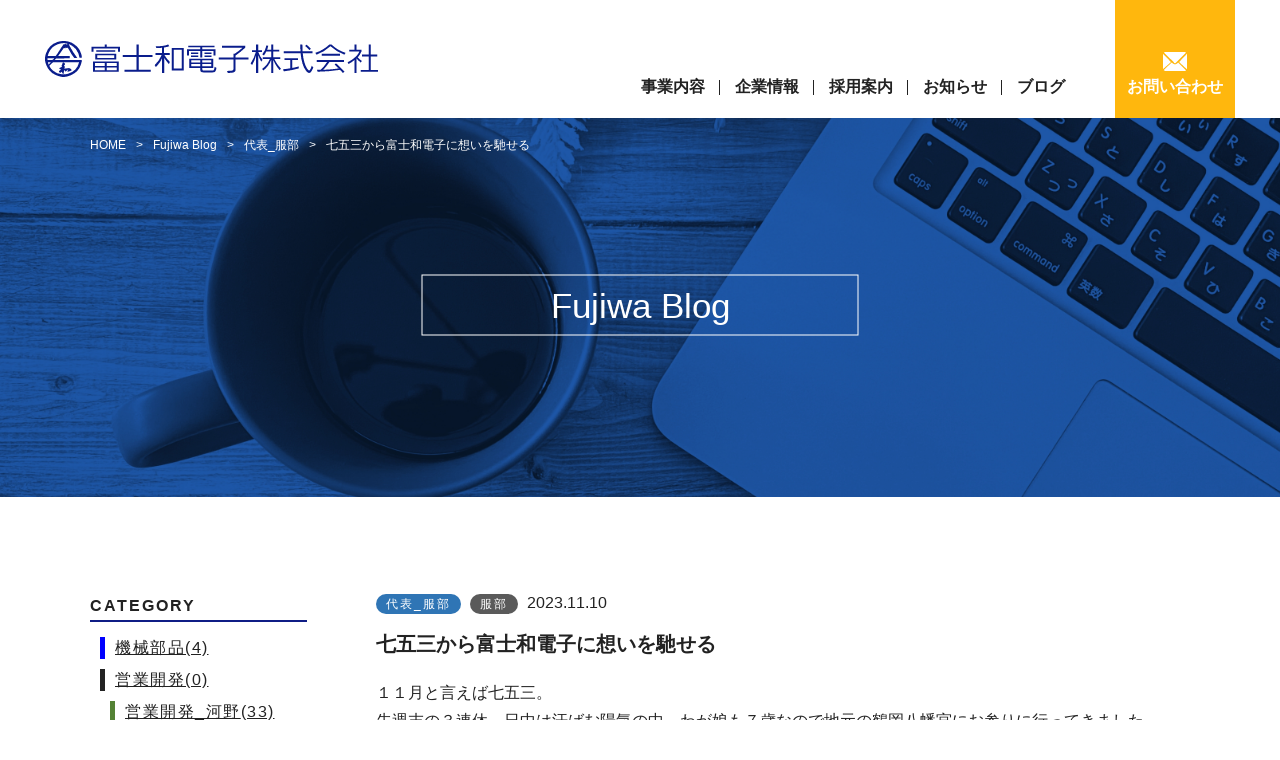

--- FILE ---
content_type: text/html; charset=UTF-8
request_url: https://fujiwa-net.com/blog/daio_753/
body_size: 38312
content:
<!doctype html>
<html lang="ja"><head>
<!-- header start array(4) {
  ["page"]=>
  string(0) ""
  ["blog"]=>
  string(8) "daio_753"
  ["post_type"]=>
  string(4) "blog"
  ["name"]=>
  string(8) "daio_753"
}
-->

	<meta charset="UTF-8">
	<meta name="viewport" content="width=device-width, initial-scale=1">
	<meta name="language" content="ja" />

	<!--alternate links-->
	<link rel=”canonical” href="https://fujiwa-net.com/blog/daio_753/">
	<link rel="alternate" hreflang="x-default" href="https://fujiwa-net.com/blog/daio_753/" />
	<link rel="alternate" hreflang="ja" href="https://fujiwa-net.com/blog/daio_753/" />
	<link rel="alternate" hreflang="en" href="https://fujiwa-net.com/en/blog/daio_753/" />


<meta name="description" content="富士和電子の社長が七五三を機に感謝の想いと決意を綴ってみました。" />


  


	<!-- Google Tag Manager -->
	<script>(function(w,d,s,l,i){w[l]=w[l]||[];w[l].push({'gtm.start':
	new Date().getTime(),event:'gtm.js'});var f=d.getElementsByTagName(s)[0],
	j=d.createElement(s),dl=l!='dataLayer'?'&l='+l:'';j.async=true;j.src=
	'https://www.googletagmanager.com/gtm.js?id='+i+dl;f.parentNode.insertBefore(j,f);
	})(window,document,'script','dataLayer','GTM-NB5T9F5');</script>
	<!-- End Google Tag Manager -->

	<!-- Global site tag (gtag.js) - Google Analytics -->
	<script async src="https://www.googletagmanager.com/gtag/js?id=G-5171W18QJS"></script>
	<script>
	  window.dataLayer = window.dataLayer || [];
	  function gtag(){dataLayer.push(arguments);}
	  gtag('js', new Date());
	  gtag('config', 'G-5171W18QJS');
	</script>
	<!---->
	
	<!-- Bownow tag -->
	<script id="_bownow_ts">
		var _bownow_ts = document.createElement('script');
		_bownow_ts.charset = 'utf-8';
		_bownow_ts.src = 'https://contents.bownow.jp/js/UTC_470696836087b80cd436/trace.js';
		document.getElementsByTagName('head')[0].appendChild(_bownow_ts);
	</script>
	<!---->

	<!--  -->
	<link rel="shortcut" href="/favicon.ico">
	<link rel="stylesheet" href="/assets/css/reset.css">
	<link rel="stylesheet" href="/assets/css/library.css">
	
	<link rel="stylesheet" href="/assets/css/common.min.css?v=1768711084">
	<!-- style.css -->
	<link rel="stylesheet" href="/assets/css/style.css?v=1768711084">


	<!-- page unique css -->
	<link rel="stylesheet" href="/assets/css/news/style.css?v=1768711084">				
	<link rel="stylesheet" href="/assets/css/custom.css?v=1768711084">


	<!-- Script -->
	<script type="text/javascript" src="/assets/js/jquery-3.6.0.min.js"></script>
<meta name='robots' content='index, follow, max-image-preview:large, max-snippet:-1, max-video-preview:-1' />

	<!-- This site is optimized with the Yoast SEO Premium plugin v26.6 (Yoast SEO v26.6) - https://yoast.com/wordpress/plugins/seo/ -->
	<title>七五三から富士和電子に想いを馳せる | 電子部品・電源は富士和電子</title>
	<meta name="description" content="富士和電子の社長が七五三を機に感謝の想いと決意を綴ってみました。" />
	<link rel="canonical" href="https://fujiwa-net.com/blog/daio_753/" />
	<meta property="og:locale" content="ja_JP" />
	<meta property="og:type" content="article" />
	<meta property="og:title" content="七五三から富士和電子に想いを馳せる" />
	<meta property="og:description" content="１１月と言えば七五三。 先週末の３連休、日中は汗ばむ陽気の中、わが娘も７歳なので地元の鶴岡八幡宮にお参りに行ってきました。" />
	<meta property="og:url" content="https://fujiwa-net.com/blog/daio_753/" />
	<meta property="og:site_name" content="富士和電子株式会社" />
	<meta property="og:image" content="https://fujiwa-net.com/wp-content/uploads/2023/11/753.jpg" />
	<meta property="og:image:width" content="299" />
	<meta property="og:image:height" content="500" />
	<meta property="og:image:type" content="image/jpeg" />
	<meta name="twitter:card" content="summary_large_image" />
	<meta name="twitter:label1" content="推定読み取り時間" />
	<meta name="twitter:data1" content="2分" />
	<script type="application/ld+json" class="yoast-schema-graph">{"@context":"https://schema.org","@graph":[{"@type":"WebPage","@id":"https://fujiwa-net.com/blog/daio_753/","url":"https://fujiwa-net.com/blog/daio_753/","name":"七五三から富士和電子に想いを馳せる | 電子部品・電源は富士和電子","isPartOf":{"@id":"https://fujiwa-net.com/#website"},"primaryImageOfPage":{"@id":"https://fujiwa-net.com/blog/daio_753/#primaryimage"},"image":{"@id":"https://fujiwa-net.com/blog/daio_753/#primaryimage"},"thumbnailUrl":"https://fujiwa-net.com/wp-content/uploads/2023/11/753.jpg","datePublished":"2023-11-09T15:00:08+00:00","description":"富士和電子の社長が七五三を機に感謝の想いと決意を綴ってみました。","breadcrumb":{"@id":"https://fujiwa-net.com/blog/daio_753/#breadcrumb"},"inLanguage":"ja","potentialAction":[{"@type":"ReadAction","target":["https://fujiwa-net.com/blog/daio_753/"]}]},{"@type":"ImageObject","inLanguage":"ja","@id":"https://fujiwa-net.com/blog/daio_753/#primaryimage","url":"https://fujiwa-net.com/wp-content/uploads/2023/11/753.jpg","contentUrl":"https://fujiwa-net.com/wp-content/uploads/2023/11/753.jpg","width":299,"height":500},{"@type":"BreadcrumbList","@id":"https://fujiwa-net.com/blog/daio_753/#breadcrumb","itemListElement":[{"@type":"ListItem","position":1,"name":"ホーム","item":"https://fujiwa-net.com/"},{"@type":"ListItem","position":2,"name":"ブログ","item":"https://fujiwa-net.com/blog/"},{"@type":"ListItem","position":3,"name":"七五三から富士和電子に想いを馳せる"}]},{"@type":"WebSite","@id":"https://fujiwa-net.com/#website","url":"https://fujiwa-net.com/","name":"富士和電子株式会社","description":"電子部品・電子機器の販売/カスタム電源開発設計に自信あります","publisher":{"@id":"https://fujiwa-net.com/#organization"},"alternateName":"富士和電子株式会社","potentialAction":[{"@type":"SearchAction","target":{"@type":"EntryPoint","urlTemplate":"https://fujiwa-net.com/?s={search_term_string}"},"query-input":{"@type":"PropertyValueSpecification","valueRequired":true,"valueName":"search_term_string"}}],"inLanguage":"ja"},{"@type":"Organization","@id":"https://fujiwa-net.com/#organization","name":"富士和電子株式会社","alternateName":"富士和電子株式会社","url":"https://fujiwa-net.com/","logo":{"@type":"ImageObject","inLanguage":"ja","@id":"https://fujiwa-net.com/#/schema/logo/image/","url":"https://fujiwa-net.com/wp-content/uploads/2022/07/logo.png","contentUrl":"https://fujiwa-net.com/wp-content/uploads/2022/07/logo.png","width":514,"height":57,"caption":"富士和電子株式会社"},"image":{"@id":"https://fujiwa-net.com/#/schema/logo/image/"}}]}</script>
	<!-- / Yoast SEO Premium plugin. -->


<link rel="alternate" title="oEmbed (JSON)" type="application/json+oembed" href="https://fujiwa-net.com/wp-json/oembed/1.0/embed?url=https%3A%2F%2Ffujiwa-net.com%2Fblog%2Fdaio_753%2F" />
<link rel="alternate" title="oEmbed (XML)" type="text/xml+oembed" href="https://fujiwa-net.com/wp-json/oembed/1.0/embed?url=https%3A%2F%2Ffujiwa-net.com%2Fblog%2Fdaio_753%2F&#038;format=xml" />
<style id='wp-img-auto-sizes-contain-inline-css' type='text/css'>
img:is([sizes=auto i],[sizes^="auto," i]){contain-intrinsic-size:3000px 1500px}
/*# sourceURL=wp-img-auto-sizes-contain-inline-css */
</style>
<style id='wp-emoji-styles-inline-css' type='text/css'>

	img.wp-smiley, img.emoji {
		display: inline !important;
		border: none !important;
		box-shadow: none !important;
		height: 1em !important;
		width: 1em !important;
		margin: 0 0.07em !important;
		vertical-align: -0.1em !important;
		background: none !important;
		padding: 0 !important;
	}
/*# sourceURL=wp-emoji-styles-inline-css */
</style>
<style id='wp-block-library-inline-css' type='text/css'>
:root{--wp-block-synced-color:#7a00df;--wp-block-synced-color--rgb:122,0,223;--wp-bound-block-color:var(--wp-block-synced-color);--wp-editor-canvas-background:#ddd;--wp-admin-theme-color:#007cba;--wp-admin-theme-color--rgb:0,124,186;--wp-admin-theme-color-darker-10:#006ba1;--wp-admin-theme-color-darker-10--rgb:0,107,160.5;--wp-admin-theme-color-darker-20:#005a87;--wp-admin-theme-color-darker-20--rgb:0,90,135;--wp-admin-border-width-focus:2px}@media (min-resolution:192dpi){:root{--wp-admin-border-width-focus:1.5px}}.wp-element-button{cursor:pointer}:root .has-very-light-gray-background-color{background-color:#eee}:root .has-very-dark-gray-background-color{background-color:#313131}:root .has-very-light-gray-color{color:#eee}:root .has-very-dark-gray-color{color:#313131}:root .has-vivid-green-cyan-to-vivid-cyan-blue-gradient-background{background:linear-gradient(135deg,#00d084,#0693e3)}:root .has-purple-crush-gradient-background{background:linear-gradient(135deg,#34e2e4,#4721fb 50%,#ab1dfe)}:root .has-hazy-dawn-gradient-background{background:linear-gradient(135deg,#faaca8,#dad0ec)}:root .has-subdued-olive-gradient-background{background:linear-gradient(135deg,#fafae1,#67a671)}:root .has-atomic-cream-gradient-background{background:linear-gradient(135deg,#fdd79a,#004a59)}:root .has-nightshade-gradient-background{background:linear-gradient(135deg,#330968,#31cdcf)}:root .has-midnight-gradient-background{background:linear-gradient(135deg,#020381,#2874fc)}:root{--wp--preset--font-size--normal:16px;--wp--preset--font-size--huge:42px}.has-regular-font-size{font-size:1em}.has-larger-font-size{font-size:2.625em}.has-normal-font-size{font-size:var(--wp--preset--font-size--normal)}.has-huge-font-size{font-size:var(--wp--preset--font-size--huge)}.has-text-align-center{text-align:center}.has-text-align-left{text-align:left}.has-text-align-right{text-align:right}.has-fit-text{white-space:nowrap!important}#end-resizable-editor-section{display:none}.aligncenter{clear:both}.items-justified-left{justify-content:flex-start}.items-justified-center{justify-content:center}.items-justified-right{justify-content:flex-end}.items-justified-space-between{justify-content:space-between}.screen-reader-text{border:0;clip-path:inset(50%);height:1px;margin:-1px;overflow:hidden;padding:0;position:absolute;width:1px;word-wrap:normal!important}.screen-reader-text:focus{background-color:#ddd;clip-path:none;color:#444;display:block;font-size:1em;height:auto;left:5px;line-height:normal;padding:15px 23px 14px;text-decoration:none;top:5px;width:auto;z-index:100000}html :where(.has-border-color){border-style:solid}html :where([style*=border-top-color]){border-top-style:solid}html :where([style*=border-right-color]){border-right-style:solid}html :where([style*=border-bottom-color]){border-bottom-style:solid}html :where([style*=border-left-color]){border-left-style:solid}html :where([style*=border-width]){border-style:solid}html :where([style*=border-top-width]){border-top-style:solid}html :where([style*=border-right-width]){border-right-style:solid}html :where([style*=border-bottom-width]){border-bottom-style:solid}html :where([style*=border-left-width]){border-left-style:solid}html :where(img[class*=wp-image-]){height:auto;max-width:100%}:where(figure){margin:0 0 1em}html :where(.is-position-sticky){--wp-admin--admin-bar--position-offset:var(--wp-admin--admin-bar--height,0px)}@media screen and (max-width:600px){html :where(.is-position-sticky){--wp-admin--admin-bar--position-offset:0px}}
/*wp_block_styles_on_demand_placeholder:696c63acbb11a*/
/*# sourceURL=wp-block-library-inline-css */
</style>
<style id='classic-theme-styles-inline-css' type='text/css'>
/*! This file is auto-generated */
.wp-block-button__link{color:#fff;background-color:#32373c;border-radius:9999px;box-shadow:none;text-decoration:none;padding:calc(.667em + 2px) calc(1.333em + 2px);font-size:1.125em}.wp-block-file__button{background:#32373c;color:#fff;text-decoration:none}
/*# sourceURL=/wp-includes/css/classic-themes.min.css */
</style>
<link rel='stylesheet' id='tablepress-default-css' href='https://fujiwa-net.com/wp-content/tablepress-combined.min.css?ver=32' type='text/css' media='all' />
<link rel="https://api.w.org/" href="https://fujiwa-net.com/wp-json/" /><link rel="EditURI" type="application/rsd+xml" title="RSD" href="https://fujiwa-net.com/xmlrpc.php?rsd" />
<meta name="generator" content="WordPress 6.9" />
<link rel='shortlink' href='https://fujiwa-net.com/?p=2383' />
		<style type="text/css" id="wp-custom-css">
			/* Development Cases New Layout */
.development-cases-header {
    text-align: center !important;
    margin-bottom: 40px !important;
    padding: 30px 20px !important;
}

.development-cases-header h2 {
    font-size: 28px !important;
    color: #2c5282 !important;
    margin-bottom: 15px !important;
    font-weight: bold !important;
	 border-top: 2px solid #2c5282 !important;
    border-bottom: 2px solid #2c5282 !important;
    position: relative !important;
	display: inline-block !important;
	padding: 10px 50px !important;
}

.development-cases-header p {
    font-size: 16px !important;
    color: #666 !important;
    line-height: 1.6 !important;
    max-width: 600px !important;
    margin: 0 auto !important;
}
.development-cases-new .case-item {
    display: flex !important;
    margin-bottom: 20px !important;
    background: white !important;
    border-radius: 12px !important;
    overflow: hidden !important;
    box-shadow: 0 4px 20px rgba(0,0,0,0.1) !important;
    border: 1px solid #e0e0e0 !important;
}

.development-cases-new .case-image {
    width: 300px !important;
    flex-shrink: 0 !important;
}

.development-cases-new .service__front__box img {
    width: 100% !important;
    height: 270px !important;
    object-fit: cover !important;
    display: block !important;
}

.development-cases-new .case-content {
    flex: 1 !important;
    padding: 30px !important;
}

.development-cases-new .case-content h3 {
    color: #2c5282 !important;
    font-size: 20px !important;
    margin-bottom: 15px !important;
    font-weight: bold !important;
}

.development-cases-new .case-content p {
    margin-bottom: 20px !important;
    line-height: 1.6 !important;
    color: #333 !important;
}

.development-cases-new .case-content ul {
    list-style: none !important;
    padding: 0 !important;
}

.development-cases-new .case-content li {
    padding: 5px 0 5px 20px !important;
    position: relative !important;
    color: #555 !important;
}

.development-cases-new .case-content li:before {
    content: "✓" !important;
    color: #28a745 !important;
    font-weight: bold !important;
    position: absolute !important;
    left: 0 !important;
}

/* Mobile Responsive */
@media (max-width: 768px) {
    .development-cases-new .case-item {
        flex-direction: column !important;
    }
    .development-cases-new .case-image {
        width: 100% !important;
    }
    .development-cases-new .case-content {
        padding: 20px !important;
    }
}


#custom-power-supply-result {
  scroll-margin-top: 2100px; 
}		</style>
		</head>
<body class="l-body" >
<!-- Google Tag Manager (noscript) -->
<noscript><iframe src="https://www.googletagmanager.com/ns.html?id=GTM-NB5T9F5"
height="0" width="0" style="display:none;visibility:hidden"></iframe></noscript>
<!-- End Google Tag Manager (noscript) -->
<div class="wrapper">
	
	<!-- Global Navi -->
		<header class="header">
		<div class="header__left">
			<div><a href="/">富士和電子株式会社</a></div>
		</div>
		<div class="header__right">
			<div class="header__nav">

				
				

				
				
				
				<div class="header__nav__bottom">
					<ul>
						<li>
							<dl>
								<dt><a href="/elec-parts/">事業内容</a><span class="arrow"></span></dt>
								<dd>
									<ul>
										<li><a href="/elec-parts/">電子部品</a></li>
										<li class="sp"><a href="/elec-parts/supplier/#supplier">・取扱メーカー</a></li>
										<li><a href="/asssembly-odm/">組立加工・受託開発
</a></li>
										<li class="sp"><a href="/asssembly-odm/#result">・導入事例</a></li>
										<li><a href="/custom-power-supply/">カスタム電源</a></li>
										<li class="sp"><a href="/custom-power-supply/#result">・開発実績</a></li>
                                        
   <li><a href="/elec-parts/supplier/">取扱いメーカー一覧</a></li>
										<li class="sp"><a href="/elec-parts/supplier/">・取扱いメーカー一覧</a></li>                                     
                                        
																		</ul>
								</dd>
							</dl>
						</li>
						<li>
							<dl>
								<dt><a href="/company/">企業情報</a><span class="arrow"></span></dt>
								<dd>
									<ul>
										<li><a href="/company/president-message/">ごあいさつ</a></li>
										<li><a href="/company/profile-map/">会社概要・アクセスマップ</a></li>
										<li><a href="/company/history/">会社沿革</a></li>
										<li><a href="/company/csr/">CSR</a></li>
                                        <li><a href="https://fujiwa-net.com/company/security/">情報セキュリティ基本方針</a></li>
                                        
										<li><a href="/company/wellness-iso/">健康と環境</a></li>
									</ul>
								</dd>
							</dl>
						</li>
						<li>
							<dl>
								<dt><a href="/recruit/">採用案内</a><span class="arrow"></span></dt>
								<dd>
									<ul>
										<li><a href="/recruit/message/">メッセージ</a></li>
										<li><a href="/recruit/division/">部門紹介</a></li>
										<li><a href="/recruit/senior-voice/">先輩の声</a></li>
										<li><a href="/recruit/guidelines-freshman/">新卒採用 募集要項</a></li>
										<li><a href="/recruit/guidelines-mid-career/">中途採用 募集要項</a></li>
										<li><a href="/recruit/welfare/">福利厚生</a></li>
									</ul>
								</dd>
							</dl>
						</li>
						<li class="pc">
							<dl>
								<dt><a href="/news/">お知らせ</a></dt>
							</dl>
						</li>
						  						<li>
							<dl>
								<dt><a href="/blog/">ブログ</a></dt>
								<dd>
									
								</dd>
							</dl>
						</li>

					</ul>
				</div>
			</div>
			<div class="header__contact">
				<a href="/contact/">お問い合わせ</a>
			</div>
			<div class="header__ham"><img src="/assets/img/common/icon_ham.svg" alt=""></div>
		</div>
	</header><!---->


<link rel ="stylesheet" href="https://cdnjs.cloudflare.com/ajax/libs/font-awesome/6.1.1/css/all.min.css">
<link rel ="stylesheet" href="/assets/css/blog/style.css">

<main id="blog_s">
<div class="low__main low__main--blog">
<ul>
<li><a href="/">HOME</a></li>
	<li><a href="/blog">Fujiwa Blog</a></li>
<li><a href="https://fujiwa-net.com/blog-cat/ceo_hattori_hironari/" rel="tag">代表_服部</a></li>
<li>七五三から富士和電子に想いを馳せる</li>
</ul>
				<div class="fadeup-low active">Fujiwa Blog</div>
			</div>	

<div class="content">
<div class="category pc">
<p class="title01 pc">CATEGORY</p>
	
    <!-- 親ターム -->
  <ul class="parent pc">
          <li>
        <a href="https://fujiwa-net.com/blog-cat/%e6%a9%9f%e6%a2%b0%e9%83%a8%e5%93%81/" style="border-left: #0000ff 5px solid;">機械部品<span>(4)</span></a>
        <!-- 子ターム -->
              </li>
          <li>
        <a href="https://fujiwa-net.com/blog-cat/%e5%96%b6%e6%a5%ad%e9%96%8b%e7%99%ba/" style="border-left:  5px solid;">営業開発<span>(0)</span></a>
        <!-- 子ターム -->
                  <ul class="child">
                          <li>
                <a href="https://fujiwa-net.com/blog-cat/eikai_kono_shinichi/" style="border-left: #548235 5px solid;">営業開発_河野<span>(33)</span></a>
              </li>
                      </ul>
              </li>
          <li>
        <a href="https://fujiwa-net.com/blog-cat/electronics/" style="border-left: #0000ff 5px solid;">電子・電気<span>(14)</span></a>
        <!-- 子ターム -->
              </li>
          <li>
        <a href="https://fujiwa-net.com/blog-cat/asssembly-odm/" style="border-left: #3399FF 5px solid;">組立加工・受託開発<span>(0)</span></a>
        <!-- 子ターム -->
              </li>
          <li>
        <a href="https://fujiwa-net.com/blog-cat/custom-power-supply/" style="border-left: #3333FF 5px solid;">カスタム電源<span>(2)</span></a>
        <!-- 子ターム -->
              </li>
          <li>
        <a href="https://fujiwa-net.com/blog-cat/eigyobu/" style="border-left:  5px solid;">営業<span>(1)</span></a>
        <!-- 子ターム -->
                  <ul class="child">
                          <li>
                <a href="https://fujiwa-net.com/blog-cat/twoswordstyle/" style="border-left: #0000ff 5px solid;">なんちゃって「二刀流」<span>(4)</span></a>
              </li>
                          <li>
                <a href="https://fujiwa-net.com/blog-cat/hon_eigyo_ten/" style="border-left: #4D93D9 5px solid;">本社営業_TEN<span>(12)</span></a>
              </li>
                          <li>
                <a href="https://fujiwa-net.com/blog-cat/163/" style="border-left: #0000ff 5px solid;">本社営業_イチロクサン<span>(1)</span></a>
              </li>
                          <li>
                <a href="https://fujiwa-net.com/blog-cat/%e6%9c%ac%e7%a4%be%e5%96%b6%e6%a5%ad_ai/" style="border-left: #00B0F0 5px solid;">本社営業_A･I<span>(1)</span></a>
              </li>
                          <li>
                <a href="https://fujiwa-net.com/blog-cat/hon_eigyo_small-world/" style="border-left: #00b0f0 5px solid;">本社営業_Small world<span>(1)</span></a>
              </li>
                          <li>
                <a href="https://fujiwa-net.com/blog-cat/eigyo_ambitious_blog/" style="border-left: #0000ff 5px solid;">本社営業_ambitious<span>(10)</span></a>
              </li>
                          <li>
                <a href="https://fujiwa-net.com/blog-cat/eigyo_tsurunohito/" style="border-left: #4D93D9 5px solid;">本社営業_弦の人<span>(8)</span></a>
              </li>
                          <li>
                <a href="https://fujiwa-net.com/blog-cat/eigyo_mayu/" style="border-left: #FF66FF 5px solid;">営業_まゆ<span>(1)</span></a>
              </li>
                          <li>
                <a href="https://fujiwa-net.com/blog-cat/kita_tariki/" style="border-left: #00FFFF 5px solid;">北関東_他力本願<span>(1)</span></a>
              </li>
                          <li>
                <a href="https://fujiwa-net.com/blog-cat/%e5%8c%97%e9%96%a2%e6%9d%b1_%e3%81%8f%e3%82%8d%e3%81%be%e3%81%a6%e3%81%83/" style="border-left: #A9D08E 5px solid;">北関東_くろまてぃ<span>(1)</span></a>
              </li>
                          <li>
                <a href="https://fujiwa-net.com/blog-cat/kita_hiroyuki/" style="border-left: #0000ff 5px solid;">北関東_ひろゆき<span>(1)</span></a>
              </li>
                          <li>
                <a href="https://fujiwa-net.com/blog-cat/kita_hichan/" style="border-left: #FF66FF 5px solid;">北関東_ひーちゃん<span>(1)</span></a>
              </li>
                          <li>
                <a href="https://fujiwa-net.com/blog-cat/nagano_km/" style="border-left: #00FF00 5px solid;">長野_KM<span>(1)</span></a>
              </li>
                          <li>
                <a href="https://fujiwa-net.com/blog-cat/nagano_kyuji/" style="border-left: #00FF00 5px solid;">長野_球児の親父<span>(1)</span></a>
              </li>
                          <li>
                <a href="https://fujiwa-net.com/blog-cat/nagano_momonga/" style="border-left: #00FF00 5px solid;">長野_モモンガの手下<span>(1)</span></a>
              </li>
                      </ul>
              </li>
          <li>
        <a href="https://fujiwa-net.com/blog-cat/devsales/" style="border-left: #0000FF 5px solid;">デバイス営業_あおさん<span>(13)</span></a>
        <!-- 子ターム -->
              </li>
          <li>
        <a href="https://fujiwa-net.com/blog-cat/ceo_hattori_hironari/" style="border-left: #2F75B5 5px solid;">代表_服部<span>(34)</span></a>
        <!-- 子ターム -->
              </li>
          <li>
        <a href="https://fujiwa-net.com/blog-cat/soumu/" style="border-left: #FF0000 5px solid;">総務部<span>(0)</span></a>
        <!-- 子ターム -->
                  <ul class="child">
                          <li>
                <a href="https://fujiwa-net.com/blog-cat/soumu_thekiwami_blog/" style="border-left: #00B050 5px solid;">総務部_The"極"<span>(5)</span></a>
              </li>
                          <li>
                <a href="https://fujiwa-net.com/blog-cat/soumu_club/" style="border-left: #FF66FF 5px solid;">総務部_くらぶ<span>(7)</span></a>
              </li>
                      </ul>
              </li>
          <li>
        <a href="https://fujiwa-net.com/blog-cat/keiki_itoh_hiroki/" style="border-left: #91C46E 5px solid;">経営企画_伊藤<span>(48)</span></a>
        <!-- 子ターム -->
              </li>
    <li><a href="/blog" style="border-left: #5A5A5A 5px solid;">ALL</a></li>
  </ul>
<a href="/elec-parts/"><img src="/assets/img/blog/231208_img_01.jpg" alt="電子部品の緊急調達、お任せください" style="margin-top: 20px; width:215px; height:auto;" /></a>

</div>


<div class="article">

<span class="catBtn" style="background:#2F75B5;">
<a href="https://fujiwa-net.com/blog-cat/ceo_hattori_hironari/" rel="tag">代表_服部</a></span>
	
<span class="catBtn" style="background:#5A5A5A;">
服部</span>
<span class="date">2023.11.10</span>

<h1 class="blog_title_h1">七五三から富士和電子に想いを馳せる</h1>
<div class="inner">
	
<p>１１月と言えば七五三。<br />
先週末の３連休、日中は汗ばむ陽気の中、わが娘も７歳なので地元の鶴岡八幡宮にお参りに行ってきました。<br />
実はその前日は妻の厄年の厄払いで寒川神社にも参拝したのですが、両神社ともに七五三のお祝いで正装した家族が散見され、小さな女の子や男の子の着物姿がとても可愛く、微笑ましい限りでした。<br />
中にはお父さん或いはお母さんが外国人の家族もおり、ここ日本の伝統に則ってお祝いしている姿を見て心温まりました。</p>
<p>&nbsp;</p>
<p>こうして平和な日本で子供たちの成長を見届けられる環境にあって、日本を築き継承してきてくれたご先祖様への感謝の気持ちと、これから子供や孫たちが平和に暮らしていけるようこの日本を我々大人がしっかりと創っていかねばならないという責任感をあらたに持ちました。</p>
<p>&nbsp;</p>
<p>弊社創業者が名付けた「富士和」はまさに日本のシンボルである富士山と和心＜やまとごころ＞から成り、日本そのものを表しています。<br />
本社が在る神奈川の大和から日本、そして世界に貢献してゆく百年企業目指して、日々精進してまいります。</p>

</div>	

	
<div class="p-author">
<figure class="p-author__figure"><img alt='' src='https://secure.gravatar.com/avatar/d553f03a9f16a2b97145468f1ef9ad40d6c365b323c6c7448d181f4d0e39b25a?s=300&#038;d=mm&#038;r=g' srcset='https://secure.gravatar.com/avatar/d553f03a9f16a2b97145468f1ef9ad40d6c365b323c6c7448d181f4d0e39b25a?s=600&#038;d=mm&#038;r=g 2x' class='avatar avatar-300 photo' height='300' width='300' loading='lazy' decoding='async'/></figure>
<div class="p-author__text">
<div class="p-author__name">服部</div>
<p class="p-author__description">自然と音楽をこよなく愛し、日々自己の氣付き・成長を愉しみ、感謝・感激・感動の毎日を堪能している。
20代の半分以上を海外で過ごし、視野はワールドワイド、いや、宇宙規模。
ミッションは「地球丸ごと健康に」。
世界が健康・幸せになるよう富士和電子を母体に様々な活動を企画・実行中。</p></div>
</div>
	
<div class="blogNav">

<a href="https://fujiwa-net.com/blog/employee_training_trip/" rel="next"><i class="fa-solid fa-angle-left"></i></a><a href="https://fujiwa-net.com/blog/custom_power_supply_1/" rel="prev"><i class="fa-solid fa-angle-right"></i></a>
</div>
</div>
</div>


</main>
<!-- Footer -->
	<footer class="footer">
		<div class="footer__inner">
			<div class="footer__pagetop"><img src="/assets/img/common/icon_pagetop.svg" alt=""></div>
			<div class="footer__front">
				<div class="footer__front__box">
					<dl class="pc">
						<dt><a href="/">HOME</a></dt>
					</dl>
					<dl>
						<dt><a href="/news/">お知らせ</a></dt>
					</dl>
					<dl>
						<dt><a href="/contact/">お問い合わせ</a></dt>
					</dl>
					<dl>
						<dt><a href="/blog/">社員ブログ</a></dt>
					</dl>
					<dl class="sp">
						<dt><a href="/site-map/">サイトマップ</a></dt>
					</dl>
					<dl class="sp">
						<dt><a href="/privacypolicy/">プライバシーポリシー</a></dt>
					</dl>
				</div>
				<div class="footer__front__box pc">
					<dl>
						<dt class="line"><a href="/elec-parts/">事業内容</a></dt>
						<dd>
							<dl>
								<dt><a href="/elec-parts/">電子部品</a></dt>
								<dd>
									<ul>
										<li><a href="/elec-parts/supplier/#supplier">・取扱メーカー</a></li>
									</ul>
								</dd>
							</dl>
							<dl>
								<dt><a href="/asssembly-odm/">組立加工・受託開発
</a></dt>
								<dd>
									<ul>
										<li><a href="/asssembly-odm/#asssembly-odm-result">・組立加工・受託開発事例</a></li>
										<li><a href="/asssembly-odm/#asssembly-odm-result2">・導入実績</a></li>
									</ul>
								</dd>
							</dl>
							<dl>
								<dt><a href="/custom-power-supply/">カスタム電源</a></dt>
								<dd>
									<ul>
										<li><a href="/custom-power-supply/#custom-power-supply-result">・開発実績</a></li>
										<li><a href="/custom-power-supply/#custom-power-supply-result2">・設備紹介</a></li>
									</ul>
								</dd>
							</dl>
						</dd>
					</dl>
				</div>
				<div class="footer__front__box pc">
					<dl>
						<dt class="line"><a href="/company/">企業情報</a></dt>
						<dd>
							<dl>
								<dt><a href="/company/president-message/">ごあいさつ</a></dt>
							</dl>
							<dl>
								<dt><a href="/company/profile-map/">会社概要・アクセスマップ</a></dt>
							</dl>
							<dl>
								<dt><a href="/company/history/">会社沿革</a></dt>
							</dl>
							<dl>
								<dt><a href="/company/csr/">CSR</a></dt>
							</dl>
							<dl>
								<dt><a href="/company/wellness-iso/">健康と環境</a></dt>
								<dd>
									<ul>
										<li><a href="/company/wellness-iso#wellness">・健康経営</a></li>
										<li><a href="/company/wellness-iso#iso-result">・環境ISO</a></li>
									</ul>
								</dd>
							</dl>
						</dd>
					</dl>
				</div>
				<div class="footer__front__box pc">
					<dl>
						<dt class="line"><a href="/recruit/">採用案内</a></dt>
						<dd>
							<dl>
								<dt><a href="/recruit/message/">メッセージ</a></dt>
							</dl>
							<dl>
								<dt><a href="/recruit/division/">部門紹介</a></dt>
							</dl>
							<dl>
								<dt><a href="/recruit/senior-voice/">先輩の声</a></dt>
							</dl>
							<dl>
								<dt><a href="/recruit/guidelines-freshman/">新卒採用 募集要項</a></dt>
							</dl>
							
							<dl>
								<dt><a href="/recruit/guidelines-mid-career/">中途採用 募集要項</a></dt>
							</dl>
							
							<dl>
								<dt><a href="/recruit/welfare/">福利厚生</a></dt>
							</dl>
						</dd>
					</dl>
				</div>
			</div>
			<div class="footer__bottom">
				<div>
					<a href="/">

												<img src="/assets/img/common/logo-w.svg" alt="">
						
						
					</a>
				</div>
				<div class="footer__bottom__block">
					<div class="footer__bottom__box">
						<dl>
							<dt>本社</dt>
							<dd>
																〒242-0021　神奈川県大和市中央2丁目14番24号																							<br>TEL:046-263-7760　FAX:046-262-1055</dd>
						</dl>
					</div>
					<div class="footer__bottom__box">
						<dl>
							<dt>北関東営業所</dt>
							<dd>
																〒323-0022　栃木県小山市駅東通り2丁目29番12号 第3K2ビル																							<br>TEL:0285-22-9055　FAX:0285-22-9057</dd>
						</dl>
					</div>
					<div class="footer__bottom__box">
						<dl>
							<dt>長野営業所</dt>
							<dd>
																〒381-0043　長野県長野市吉田5丁目10番40号 エスポワール・勝宝102号																							<br>TEL:026-259-9621　FAX:026-259-9625</dd>
						</dl>
					</div>
					<div class="footer__bottom__box">
						<dl>
							<dt>仙台事務所</dt>
							<dd>
																〒981-1105　宮城県仙台市太白区西中田6丁目17番31号 山建302号室																							<br>TEL:022-738-7655　FAX:022-738-7656</dd>
						</dl>
					</div>
				</div>
				<div class="footer__bottom__nav">
					<ul>
						<li class="pc"><a href="/site-map/">サイトマップ</a></li>
						<li class="pc"><a href="/privacypolicy/">プライバシーポリシー</a></li>
						<li class="sp"><a href="/blog/daio_753/"  class="active" >JP</a></li>
						<li class="sp"><a href="https://fujiwa-net.com/en/blog/daio_753/"  >EN</a></li>
					</ul>
				</div>
                           
				<div class="footer__bottom__copy">
                
                 <div align="center" style="position:relative;top:-20px;"><a href="https://fujiwa-net.com/company/security/"><img src="/assets/img/common/241204_img_01.jpg" alt="SECURITY ACTION" width="300" height="auto" /></a></div>
					<p>&copy; 2021 Fujiwa Electronic Co.,Ltd.</p>
				</div>
			</div>
		</div>
	</footer>

</div><!-- .wrapper -->

		
					<script type="text/javascript" src="/assets/js/main.js"></script>
		
	    <script type="speculationrules">
{"prefetch":[{"source":"document","where":{"and":[{"href_matches":"/*"},{"not":{"href_matches":["/wp-*.php","/wp-admin/*","/wp-content/uploads/*","/wp-content/*","/wp-content/plugins/*","/wp-content/themes/fjw/*","/*\\?(.+)"]}},{"not":{"selector_matches":"a[rel~=\"nofollow\"]"}},{"not":{"selector_matches":".no-prefetch, .no-prefetch a"}}]},"eagerness":"conservative"}]}
</script>
<script id="wp-emoji-settings" type="application/json">
{"baseUrl":"https://s.w.org/images/core/emoji/17.0.2/72x72/","ext":".png","svgUrl":"https://s.w.org/images/core/emoji/17.0.2/svg/","svgExt":".svg","source":{"concatemoji":"https://fujiwa-net.com/wp-includes/js/wp-emoji-release.min.js?ver=6.9"}}
</script>
<script type="module">
/* <![CDATA[ */
/*! This file is auto-generated */
const a=JSON.parse(document.getElementById("wp-emoji-settings").textContent),o=(window._wpemojiSettings=a,"wpEmojiSettingsSupports"),s=["flag","emoji"];function i(e){try{var t={supportTests:e,timestamp:(new Date).valueOf()};sessionStorage.setItem(o,JSON.stringify(t))}catch(e){}}function c(e,t,n){e.clearRect(0,0,e.canvas.width,e.canvas.height),e.fillText(t,0,0);t=new Uint32Array(e.getImageData(0,0,e.canvas.width,e.canvas.height).data);e.clearRect(0,0,e.canvas.width,e.canvas.height),e.fillText(n,0,0);const a=new Uint32Array(e.getImageData(0,0,e.canvas.width,e.canvas.height).data);return t.every((e,t)=>e===a[t])}function p(e,t){e.clearRect(0,0,e.canvas.width,e.canvas.height),e.fillText(t,0,0);var n=e.getImageData(16,16,1,1);for(let e=0;e<n.data.length;e++)if(0!==n.data[e])return!1;return!0}function u(e,t,n,a){switch(t){case"flag":return n(e,"\ud83c\udff3\ufe0f\u200d\u26a7\ufe0f","\ud83c\udff3\ufe0f\u200b\u26a7\ufe0f")?!1:!n(e,"\ud83c\udde8\ud83c\uddf6","\ud83c\udde8\u200b\ud83c\uddf6")&&!n(e,"\ud83c\udff4\udb40\udc67\udb40\udc62\udb40\udc65\udb40\udc6e\udb40\udc67\udb40\udc7f","\ud83c\udff4\u200b\udb40\udc67\u200b\udb40\udc62\u200b\udb40\udc65\u200b\udb40\udc6e\u200b\udb40\udc67\u200b\udb40\udc7f");case"emoji":return!a(e,"\ud83e\u1fac8")}return!1}function f(e,t,n,a){let r;const o=(r="undefined"!=typeof WorkerGlobalScope&&self instanceof WorkerGlobalScope?new OffscreenCanvas(300,150):document.createElement("canvas")).getContext("2d",{willReadFrequently:!0}),s=(o.textBaseline="top",o.font="600 32px Arial",{});return e.forEach(e=>{s[e]=t(o,e,n,a)}),s}function r(e){var t=document.createElement("script");t.src=e,t.defer=!0,document.head.appendChild(t)}a.supports={everything:!0,everythingExceptFlag:!0},new Promise(t=>{let n=function(){try{var e=JSON.parse(sessionStorage.getItem(o));if("object"==typeof e&&"number"==typeof e.timestamp&&(new Date).valueOf()<e.timestamp+604800&&"object"==typeof e.supportTests)return e.supportTests}catch(e){}return null}();if(!n){if("undefined"!=typeof Worker&&"undefined"!=typeof OffscreenCanvas&&"undefined"!=typeof URL&&URL.createObjectURL&&"undefined"!=typeof Blob)try{var e="postMessage("+f.toString()+"("+[JSON.stringify(s),u.toString(),c.toString(),p.toString()].join(",")+"));",a=new Blob([e],{type:"text/javascript"});const r=new Worker(URL.createObjectURL(a),{name:"wpTestEmojiSupports"});return void(r.onmessage=e=>{i(n=e.data),r.terminate(),t(n)})}catch(e){}i(n=f(s,u,c,p))}t(n)}).then(e=>{for(const n in e)a.supports[n]=e[n],a.supports.everything=a.supports.everything&&a.supports[n],"flag"!==n&&(a.supports.everythingExceptFlag=a.supports.everythingExceptFlag&&a.supports[n]);var t;a.supports.everythingExceptFlag=a.supports.everythingExceptFlag&&!a.supports.flag,a.supports.everything||((t=a.source||{}).concatemoji?r(t.concatemoji):t.wpemoji&&t.twemoji&&(r(t.twemoji),r(t.wpemoji)))});
//# sourceURL=https://fujiwa-net.com/wp-includes/js/wp-emoji-loader.min.js
/* ]]> */
</script>
</body>
</html>

--- FILE ---
content_type: text/css
request_url: https://fujiwa-net.com/assets/css/reset.css
body_size: 3767
content:
@charset "UTF-8";
/* CSS Document */

/*
html5doctor.com Reset Stylesheet v1.6.1
Last Updated: 2010-09-17
Author: Richard Clark - http://richclarkdesign.com
*/
html, body, div, span, object, iframe,
h1, h2, h3, h4, h5, h6, p, blockquote, pre,
abbr, address, cite, code,
del, dfn, em, img, ins, kbd, q, samp,
small, strong, sub, sup, var,
b, i,
dl, dt, dd, ol, ul, li,
fieldset, form, label, legend,
caption,
article, aside, canvas, details, figcaption, figure,
footer, header, hgroup, menu, nav, section, summary,
time, mark, audio, video {
    margin:0;
    padding:0;
    border:0;
    outline:0;
    font-size:100%;
    vertical-align:baseline;
    background:transparent;
}
body {
    line-height:1;
}
article,aside,details,figcaption,figure,
footer,header,hgroup,menu,nav,section {
    display:block;
}
ul {
    list-style:none;
}
blockquote, q {
    quotes:none;
}
blockquote:before, blockquote:after,
q:before, q:after {
    content:'';
    content:none;
}
a {
    margin:0;
    padding:0;
    font-size:100%;
    vertical-align:baseline;
    background:transparent;
}
/* change colours to suit your needs */
ins {
    background-color:#ff9;
    color:#000;
    text-decoration:none;
}
/* change colours to suit your needs */
mark {
    background-color:#ff9;
    color:#000;
    font-style:italic;
    font-weight:bold;
}
del {
    text-decoration: line-through;
}
abbr[title], dfn[title] {
    border-bottom:1px dotted;
    cursor:help;
}
table {
    border-collapse:collapse;
    border-spacing:0;
}
/* change border colour to suit your needs */
hr {
    display:block;
    height:1px;
    border:0;
    border-top:1px solid #cccccc;
    margin:1em 0;
    padding:0;
}
input, select {
    vertical-align:middle;
}


/*201221*/
.page_news_contents {
	border: solid 1px #013c68;
	padding:20px; width:80%;
	max-width: 900px;
	margin-left: auto;
	margin-right: auto;
	text-align:left;
	margin-top: 40px;
	
}

.page_news_contents h2 {
	text-align: center;
	border-bottom: solid 1px #87898b;
	margin-bottom: 20px;
	padding-bottom: 15px;
}

.page_news_contents ul li {
	margin-bottom: 15px;
	padding-bottom: 15px;
	border-bottom: dashed 1px #cfcfcf;
	
}

.page_news_contents ul li:last-child {
	margin-bottom: 0px;
	border-bottom: none;
}

.page_news_contents ul li:before {
	content:"●";
	color: #38a3fd;
	margin-right: 5px;
	
}

@media only screen and (max-width:600px) {
div.low__contents div.service__front ul.ul_left_contents {
	text-align: center;
	width: 100%;
	margin-left: auto;
	margin-right: auto;
	display: block;
	margin-top: 20px;
	margin-bottom: 20px;
}

div.low__contents div.service__front ul.ul_left_contents li {
	font-size: 16px;
	margin-bottom: 10px;
	display:block;
	margin-left: auto;
	margin-right: auto;
	width: 300px;
	border: solid 2px #0a1d8c;
	text-align: center;
	padding: 1px;
	padding-top: 15px;
	padding-bottom: 15px;
	color: #0a1d8c;
	
}


.check_test {
	color:#fde403;
	text-align:center;
	font-size: 14px;
	font-weight: bold;
	margin-bottom:15px;
	
}



}


@media only screen and (min-width:600px) {
div.low__contents div.service__front ul.ul_left_contents {
	text-align: center;
	width: 980px;
	margin-left: auto;
	margin-right: auto;
	display: block;
	margin-top: 20px;
	margin-bottom: 20px;

}

.check_test {
	color:#fde403;
	position: relative;
	left: 330px;
	top: 35px;
	font-size: 16px;
	font-weight: bold;
	
}

div.low__contents div.service__front ul.ul_left_contents li {
	font-size: 16px;
	margin-bottom: 10px;
	display: inline-block;
	width: 48%;
	border: solid 2px #0a1d8c;
	text-align: center;
	padding: 1px;
	padding-top: 15px;
	padding-bottom: 15px;
	color: #0a1d8c;
	
}

}




	

--- FILE ---
content_type: text/css
request_url: https://fujiwa-net.com/assets/css/library.css
body_size: 44294
content:
@charset "utf-8";

/* 基本ページ　共通項目
---------------------------------------------------- */

.clear {
	clear: both;
	font-size: 0px;
	line-height: 0%;
	height: 0px;
	text-indent: -9999px;
	display: block;
	visibility: hidden;
	width: 100%;
}

/*clearfix*/
.clearfix:after {
	content: ".";
	display: block;
	clear: both;
	height: 0;
	visibility: hidden;
}

.clearfix {
	*zoom: 1;
	min-height: 0.1px;
	display: inline-block;
}

* html .clearfix {
  height: 1px;
  /*
  height: auto;
  overflow: hidden;
  */
}

/* Hides from IE-mac \*/
* html .clearfix {height: 1%;}
.clearfix {display: block;}
/* End hide from IE-mac *

/* float用コラム (基本左右48%)
---------------------------------------------------- */
.col_l {
	float: left;
	width: 50%;
}
.col_r {
	float: right;
	width: 50%;
}

.f_left {
	float: left !important;
}

.f_right {
	float: right !important;
}

/* ブロックレベル要素内テキストの行揃え用
---------------------------------------------------- */
.center {
	text-align: center;
}
.center img, .center table {
	margin-left: auto;
	margin-right: auto;
}
.right {
	text-align: right;
}
.left {
	text-align: left !important;
}

/* 文字装飾
---------------------------------------------------- */
p, /*span*/ {
	line-height: 1.5;
}
.ind {		/* 段落の頭に1文字分空ける */
	text-indent: 1em;
}
span.ind {		/* 段落の頭に1文字分空ける（spanブロック化）*/
	display: block;
	text-indent: 1em;
}
.rev_ind {		/* 段落の頭 1文字分マイナス ※マーク使用時など */
	padding: 0 0 0 1em;
	text-indent: -1em;
}
span.rev_ind {		/* spanブロック化 */
	display: block;
	padding: 0 0 0 1em;
	text-indent: -1em;
}
.no_ind {		/* インデントなし */
	text-indent: 0;
}
.pad_r {
	padding-right: 0.5em;	/* [ ] 部分用（右にパディング）*/
}
.pad_l {
	padding-left: 0.5em;	/* [ ] 部分用（左にパディング）*/
}
.ver {
	font-family: Verdana;
}

.att {
  padding-left: 1em;
  text-indent: -1em;
  margin-left: 1em;
}

/* フォントサイズ指定
---------------------------------------------------- */
.xxs {
	font-size: xx-small;	/* フォントサイズ xx-small */
}
.xs {
	font-size: x-small;	/* フォントサイズ x-small */
}
.s {
	font-size: small;	/* フォントサイズ small */
}
.m {
	font-size: medium;	/* フォントサイズ medium */
}
.l {
	font-size: large;	/* フォントサイズ large */
}
.xl {
	font-size: x-large;	/* フォントサイズ x-large */
}
.xxl {
	font-size: xx-large;	/* フォントサイズ xx-large */
}

/*** 以下 % 指定 ***/
.em06 {
	font-size: 60% !important;		/* フォントサイズ 60% */
}
.em07 {
	font-size: 70% !important;		/* フォントサイズ 70% */
}
.em08 {
	font-size: 80% !important;		/* フォントサイズ 80% */
}
.em09 {
	font-size: 90% !important;		/* フォントサイズ 90% */
}
.em10 {
	font-size: 100% !important;	/* フォントサイズ 100% */
}
.em11 {
	font-size: 110% !important;	/* フォントサイズ 110% */
}
.em12 {
	font-size: 120% !important;	/* フォントサイズ 120% */
}
.em13 {
	font-size: 130% !important;	/* フォントサイズ 130% */
}
.em14 {
	font-size: 140% !important;	/* フォントサイズ 140% */
}
.em15 {
	font-size: 150% !important;	/* フォントサイズ 150% */
}
.em16 {
	font-size: 160% !important;	/* フォントサイズ 160% */
}
.em17 {
	font-size: 170% !important;	/* フォントサイズ 170% */
}
.em18 {
	font-size: 180% !important;	/* フォントサイズ 180% */
}
.em19 {
	font-size: 190% !important;	/* フォントサイズ 190% */
}
.em20 {
	font-size: 200% !important;	/* フォントサイズ 200% */
}
.em21 {
	font-size: 210% !important;	/* フォントサイズ 210% */
}
.em22 {
	font-size: 220% !important;	/* フォントサイズ 220% */
}
.em23 {
	font-size: 230% !important;	/* フォントサイズ 230% */
}
.em24 {
	font-size: 240% !important;	/* フォントサイズ 240% */
}
.em25 {
	font-size: 250% !important;	/* フォントサイズ 250% */
}
.em26 {
	font-size: 260% !important;	/* フォントサイズ 260% */
}
.em27 {
	font-size: 270% !important;	/* フォントサイズ 270% */
}
.em28 {
	font-size: 280% !important;	/* フォントサイズ 280% */
}
.em29 {
	font-size: 290% !important;	/* フォントサイズ 290% */
}
.em30 {
	font-size: 300% !important;	/* フォントサイズ 300% */
}

.font10{ font-size: 10px !important; }
.font11{ font-size: 11px !important; }
.font12{ font-size: 12px !important; }
.font13{ font-size: 13px !important; }
.font14{ font-size: 14px !important; }
.font15{ font-size: 15px !important; }
.font16{ font-size: 16px !important; }
.font17{ font-size: 17px !important; }
.font18{ font-size: 18px !important; }
.font20{ font-size: 20px !important; }
.font21{ font-size: 21px !important; }
.font22{ font-size: 22px !important; }
.font24{ font-size: 24px !important; }
.font26{ font-size: 26px !important; }
.font28{ font-size: 28px !important; }
.font30{ font-size: 30px !important; }
.font32{ font-size: 32px !important; }
.font34{ font-size: 34px !important; }
.font38{ font-size: 38px !important; }
.font28{ font-size: 28px !important; }
.font40{ font-size: 40px !important; }
.font44{ font-size: 44px !important; }
.font43{ font-size: 43px !important; }
.font52{ font-size: 52px !important; }
.font62{ font-size: 62px !important; }
.font70{ font-size: 70px !important; }
.font100{ font-size: 100px !important; }

/* フォント太さ（weight）
---------------------------------------------------- */
.bold {
	font-weight: bold;
}
.normal {
	font-weight: normal;
}

.weight1 { font-weight: 100; }
.weight2 { font-weight: 200; }
.weight3 { font-weight: 300; }
.weight4 { font-weight: 400; }
.weight5 { font-weight: 500; }
.weight6 { font-weight: 600; }
.weight7 { font-weight: 700; }
.weight8 { font-weight: 800; }
.weight9 { font-weight: 900; }


/* カラー
---------------------------------------------------- */

.red, .red a { color: #dc143c; }		/* レッド系 */
.lightred, .lightred a { color: #ff4a72; }
.deepred, .deepred a { color: #980012; }

.blue, .blue a { color: #002288; }		/* ブルー系 */
.lightblue, .lightblue a { color: #4169e1; }
.deepblue, .deepblue a { color: #000044; }

.green, .green a { color: #008b8b; }		/* グリーン系 */
.lightgreen, .lightgreen a { color: #33ac9f; }
.deepgreen, .deepgreen a { color: #00626c; }

.orange, .orange a { color: #ff8c00; }		/* オレンジ系 */
.lightorange, .lightorange a { color: #ff9933; }
.deeporange, .deeporange a { color: #f84c00; }

.black, .black a { color: #222222; }		/* ブラック系 */
.lightblack, .lightblack a { color: #444444; }
.deepblack, .deepblack a { color: #000000; }

.gray, .gray a { color: #aaaaaa; }		/* グレー系 */
.lightgray, .lightgray a { color: #cccccc; }
.deepgray, .deepgray a { color: #333333; }

.white, .white a { color: #ffffff; }		/* ホワイト系 */
.black, .black a { color: #000000; }		/* ブラック系 */

/* 注釈
---------------------------------------------------- */
.sup {					/* 注釈 上付き */
	font-size: 80%;
	vertical-align: super;
}
.sub {					/* 注釈 下付き */
	font-size: 80%;
	vertical-align: sub;
}
.sup_r {				/* 注釈 red 上付き */
	color: #dc143c;
	font-size: 80%;
	vertical-align: super;
}
.sub_r {				/* 注釈 red 下付き */
	color: #dc143c;
	font-size: 80%;
	vertical-align: sub;
}

/* 縦位置揃え用
---------------------------------------------------- */
.vtop {
	vertical-align: top;
}
.vmid {
	vertical-align: middle;
}
.vbtm {
	vertical-align: bottom;
}

/* 改行禁止
---------------------------------------------------- */
.nobr {
	white-space: nowrap;
}

/* 非表示
---------------------------------------------------- */
.none {
	display: none;
}


/* その他
---------------------------------------------------- */
.widthAuto { width: auto; }
.width380 { width: 380px; }
.width245 { width: 245px; }
.width185 { width: 185px; }
.width20 { width: 20%; }
.width25 { width: 25%; }
.width30 { width: 30%; }
.width70 { width: 70%; }
.width75 { width: 75%; }
.width80 { width: 80%; }

.marginLR10 {
	margin-right: 10px;
	margin-left: 10px;
}
.marginLR20 {
	margin-right: 20px;
	margin-left: 20px;
}

.marginB0 { margin-bottom: 0px; }

.marginB20 { margin-bottom: 20px; }

.letterSpacing-1 { letter-spacing: -1px; }


.floatLeftMargin {
	margin: 0px 2% 2% 0px;
	float: left;
	width: 48%;
}

.clearBoth { clear: both; }

ul.listDisc { padding-left: 25px; }
ul.listDisc li { list-style: disc; }




/* スペーサー
---------------------------------------------------- */

.mall0 {
	margin: 0 !important;}

.pall0 {
	padding: 0 !important;}

.mr0 {
  margin-right: 0px !important; }

.ml0 {
  margin-left: 0px !important; }

.mt0 {
  margin-top: 0px !important; }

.mb0 {
  margin-bottom: 0px !important; }

.pr0 {
  padding-right: 0px !important; }

.pl0 {
  padding-left: 0px !important; }

.pt0 {
  padding-top: 0px !important; }

.pb0 {
  padding-bottom: 0px !important; }

.m0 {
  margin: 0px !important; }

.mr1 {
  margin-right: 1px !important; }

.ml1 {
  margin-left: 1px !important; }

.mt1 {
  margin-top: 1px !important; }

.mb1 {
  margin-bottom: 1px !important; }

.pr1 {
  padding-right: 1px !important; }

.pl1 {
  padding-left: 1px !important; }

.pt1 {
  padding-top: 1px !important; }

.pb1 {
  padding-bottom: 1px !important; }

.mr2 {
  margin-right: 2px !important; }

.ml2 {
  margin-left: 2px !important; }

.mt2 {
  margin-top: 2px !important; }

.mb2 {
  margin-bottom: 2px !important; }

.pr2 {
  padding-right: 2px !important; }

.pl2 {
  padding-left: 2px !important; }

.pt2 {
  padding-top: 2px !important; }

.pb2 {
  padding-bottom: 2px !important; }

.mr3 {
  margin-right: 3px !important; }

.ml3 {
  margin-left: 3px !important; }

.mt3 {
  margin-top: 3px !important; }

.mb3 {
  margin-bottom: 3px !important; }

.pr3 {
  padding-right: 3px !important; }

.pl3 {
  padding-left: 3px !important; }

.pt3 {
  padding-top: 3px !important; }

.pb3 {
  padding-bottom: 3px !important; }

.mr4 {
  margin-right: 4px !important; }

.ml4 {
  margin-left: 4px !important; }

.mt4 {
  margin-top: 4px !important; }

.mb4 {
  margin-bottom: 4px !important; }

.pr4 {
  padding-right: 4px !important; }

.pl4 {
  padding-left: 4px !important; }

.pt4 {
  padding-top: 4px !important; }

.pb4 {
  padding-bottom: 4px !important; }

.mr5 {
  margin-right: 5px !important; }

.ml5 {
  margin-left: 5px !important; }

.ml-5 {
margin-left: -5px !important; }

.mt5 {
  margin-top: 5px !important; }

.mb5 {
  margin-bottom: 5px !important; }

.pr5 {
  padding-right: 5px !important; }

.pl5 {
  padding-left: 5px !important; }

.pt5 {
  padding-top: 5px !important; }

.pb5 {
  padding-bottom: 5px !important; }

.mr6 {
  margin-right: 6px !important; }

.ml6 {
  margin-left: 6px !important; }

.mt6 {
  margin-top: 6px !important; }

.mb6 {
  margin-bottom: 6px !important; }

.pr6 {
  padding-right: 6px !important; }

.pl6 {
  padding-left: 6px !important; }

.pt6 {
  padding-top: 6px !important; }

.pb6 {
  padding-bottom: 6px !important; }

.mr7 {
  margin-right: 7px !important; }

.ml7 {
  margin-left: 7px !important; }

.mt7 {
  margin-top: 7px !important; }

.mb7 {
  margin-bottom: 7px !important; }

.pr7 {
  padding-right: 7px !important; }

.pl7 {
  padding-left: 7px !important; }

.pt7 {
  padding-top: 7px !important; }

.pb7 {
  padding-bottom: 7px !important; }

.mr8 {
  margin-right: 8px !important; }

.ml8 {
  margin-left: 8px !important; }

.mt8 {
  margin-top: 8px !important; }

.mb8 {
  margin-bottom: 8px !important; }

.pr8 {
  padding-right: 8px !important; }

.pl8 {
  padding-left: 8px !important; }

.pt8 {
  padding-top: 8px !important; }

.pb8 {
  padding-bottom: 8px !important; }

.mr9 {
  margin-right: 9px !important; }

.ml9 {
  margin-left: 9px !important; }

.mt9 {
  margin-top: 9px !important; }

.mb9 {
  margin-bottom: 9px !important; }

.pr9 {
  padding-right: 9px !important; }

.pl9 {
  padding-left: 9px !important; }

.pt9 {
  padding-top: 9px !important; }

.pb9 {
  padding-bottom: 9px !important; }

.mr10 {
  margin-right: 10px !important; }

.ml10 {
  margin-left: 10px !important; }

.mt10 {
  margin-top: 10px !important; }

.mb10 {
  margin-bottom: 10px !important; }

.mall10 {
	margin: 10px !important; }

.pr10 {
  padding-right: 10px !important; }

.pl10 {
  padding-left: 10px !important; }

.pt10 {
  padding-top: 10px !important; }

.pb10 {
  padding-bottom: 10px !important; }

.pall10 {
  padding: 10px !important; }

.mr11 {
  margin-right: 11px !important; }

.ml11 {
  margin-left: 11px !important; }

.mt11 {
  margin-top: 11px !important; }

.mb11 {
  margin-bottom: 11px !important; }

.pr11 {
  padding-right: 11px !important; }

.pl11 {
  padding-left: 11px !important; }

.pt11 {
  padding-top: 11px !important; }

.pb11 {
  padding-bottom: 11px !important; }

.mr12 {
  margin-right: 12px !important; }

.ml12 {
  margin-left: 12px !important; }

.mt12 {
  margin-top: 12px !important; }

.mb12 {
  margin-bottom: 12px !important; }

.pr12 {
  padding-right: 12px !important; }

.pl12 {
  padding-left: 12px !important; }

.pt12 {
  padding-top: 12px !important; }

.pb12 {
  padding-bottom: 12px !important; }

.mr13 {
  margin-right: 13px !important; }

.ml13 {
  margin-left: 13px !important; }

.mt13 {
  margin-top: 13px !important; }

.mb13 {
  margin-bottom: 13px !important; }

.pr13 {
  padding-right: 13px !important; }

.pl13 {
  padding-left: 13px !important; }

.pt13 {
  padding-top: 13px !important; }

.pb13 {
  padding-bottom: 13px !important; }

.mr14 {
  margin-right: 14px !important; }

.ml14 {
  margin-left: 14px !important; }

.mt14 {
  margin-top: 14px !important; }

.mb14 {
  margin-bottom: 14px !important; }

.pr14 {
  padding-right: 14px !important; }

.pl14 {
  padding-left: 14px !important; }

.pt14 {
  padding-top: 14px !important; }

.pb14 {
  padding-bottom: 14px !important; }

.mr15 {
  margin-right: 15px !important; }

.ml15 {
  margin-left: 15px !important; }

.mt15 {
  margin-top: 15px !important; }

.mb15 {
  margin-bottom: 15px !important; }

.pr15 {
  padding-right: 15px !important; }

.pl15 {
  padding-left: 15px !important; }

.pt15 {
  padding-top: 15px !important; }

.pb15 {
  padding-bottom: 15px !important; }

.mr16 {
  margin-right: 16px !important; }

.ml16 {
  margin-left: 16px !important; }

.mt16 {
  margin-top: 16px !important; }

.mb16 {
  margin-bottom: 16px !important; }

.pr16 {
  padding-right: 16px !important; }

.pl16 {
  padding-left: 16px !important; }

.pt16 {
  padding-top: 16px !important; }

.pb16 {
  padding-bottom: 16px !important; }

.mr17 {
  margin-right: 17px !important; }

.ml17 {
  margin-left: 17px !important; }

.mt17 {
  margin-top: 17px !important; }

.mb17 {
  margin-bottom: 17px !important; }

.pr17 {
  padding-right: 17px !important; }

.pl17 {
  padding-left: 17px !important; }

.pt17 {
  padding-top: 17px !important; }

.pb17 {
  padding-bottom: 17px !important; }

.mr18 {
  margin-right: 18px !important; }

.ml18 {
  margin-left: 18px !important; }

.mt18 {
  margin-top: 18px !important; }

.mb18 {
  margin-bottom: 18px !important; }

.pr18 {
  padding-right: 18px !important; }

.pl18 {
  padding-left: 18px !important; }

.pt18 {
  padding-top: 18px !important; }

.pb18 {
  padding-bottom: 18px !important; }

.mr19 {
  margin-right: 19px !important; }

.ml19 {
  margin-left: 19px !important; }

.mt19 {
  margin-top: 19px !important; }

.mb19 {
  margin-bottom: 19px !important; }

.pr19 {
  padding-right: 19px !important; }

.pl19 {
  padding-left: 19px !important; }

.pt19 {
  padding-top: 19px !important; }

.pb19 {
  padding-bottom: 19px !important; }

.mr20 {
  margin-right: 20px !important; }

.ml20 {
  margin-left: 20px !important; }

.mt20 {
  margin-top: 20px !important; }

.mb20 {
  margin-bottom: 20px !important; }

.mall20 {
  margin: 20px !important; }

.pr20 {
  padding-right: 20px !important; }

.pl20 {
  padding-left: 20px !important; }

.pt20 {
  padding-top: 20px !important; }

.pb20 {
  padding-bottom: 20px !important; }

.pall20 {
  padding: 20px !important; }

.mr21 {
  margin-right: 21px !important; }

.ml21 {
  margin-left: 21px !important; }

.mt21 {
  margin-top: 21px !important; }

.mb21 {
  margin-bottom: 21px !important; }

.pr21 {
  padding-right: 21px !important; }

.pl21 {
  padding-left: 21px !important; }

.pt21 {
  padding-top: 21px !important; }

.pb21 {
  padding-bottom: 21px !important; }

.mr22 {
  margin-right: 22px !important; }

.ml22 {
  margin-left: 22px !important; }

.mt22 {
  margin-top: 22px !important; }

.mb22 {
  margin-bottom: 22px !important; }

.pr22 {
  padding-right: 22px !important; }

.pl22 {
  padding-left: 22px !important; }

.pt22 {
  padding-top: 22px !important; }

.pb22 {
  padding-bottom: 22px !important; }

.mr23 {
  margin-right: 23px !important; }

.ml23 {
  margin-left: 23px !important; }

.mt23 {
  margin-top: 23px !important; }

.mb23 {
  margin-bottom: 23px !important; }

.pr23 {
  padding-right: 23px !important; }

.pl23 {
  padding-left: 23px !important; }

.pt23 {
  padding-top: 23px !important; }

.pb23 {
  padding-bottom: 23px !important; }

.mr24 {
  margin-right: 24px !important; }

.ml24 {
  margin-left: 24px !important; }

.mt24 {
  margin-top: 24px !important; }

.mb24 {
  margin-bottom: 24px !important; }

.pr24 {
  padding-right: 24px !important; }

.pl24 {
  padding-left: 24px !important; }

.pt24 {
  padding-top: 24px !important; }

.pb24 {
  padding-bottom: 24px !important; }

.mr25 {
  margin-right: 25px !important; }

.ml25 {
  margin-left: 25px !important; }

.mt25 {
  margin-top: 25px !important; }

.mb25 {
  margin-bottom: 25px !important; }

.pr25 {
  padding-right: 25px !important; }

.pl25 {
  padding-left: 25px !important; }

.pt25 {
  padding-top: 25px !important; }

.pb25 {
  padding-bottom: 25px !important; }

.mr26 {
  margin-right: 26px !important; }

.ml26 {
  margin-left: 26px !important; }

.mt26 {
  margin-top: 26px !important; }

.mb26 {
  margin-bottom: 26px !important; }

.pr26 {
  padding-right: 26px !important; }

.pl26 {
  padding-left: 26px !important; }

.pt26 {
  padding-top: 26px !important; }

.pb26 {
  padding-bottom: 26px !important; }

.mr27 {
  margin-right: 27px !important; }

.ml27 {
  margin-left: 27px !important; }

.mt27 {
  margin-top: 27px !important; }

.mb27 {
  margin-bottom: 27px !important; }

.pr27 {
  padding-right: 27px !important; }

.pl27 {
  padding-left: 27px !important; }

.pt27 {
  padding-top: 27px !important; }

.pb27 {
  padding-bottom: 27px !important; }

.mr28 {
  margin-right: 28px !important; }

.ml28 {
  margin-left: 28px !important; }

.mt28 {
  margin-top: 28px !important; }

.mb28 {
  margin-bottom: 28px !important; }

.pr28 {
  padding-right: 28px !important; }

.pl28 {
  padding-left: 28px !important; }

.pt28 {
  padding-top: 28px !important; }

.pb28 {
  padding-bottom: 28px !important; }

.mr29 {
  margin-right: 29px !important; }

.ml29 {
  margin-left: 29px !important; }

.mt29 {
  margin-top: 29px !important; }

.mb29 {
  margin-bottom: 29px !important; }

.pr29 {
  padding-right: 29px !important; }

.pl29 {
  padding-left: 29px !important; }

.pt29 {
  padding-top: 29px !important; }

.pb29 {
  padding-bottom: 29px !important; }

.mr30 {
  margin-right: 30px !important; }

.ml30 {
  margin-left: 30px !important; }

.mt30 {
  margin-top: 30px !important; }

.mb30 {
  margin-bottom: 30px !important; }

.pr30 {
  padding-right: 30px !important; }

.pl30 {
  padding-left: 30px !important; }

.pt30 {
  padding-top: 30px !important; }

.pb30 {
  padding-bottom: 30px !important; }

.mr31 {
  margin-right: 31px !important; }

.ml31 {
  margin-left: 31px !important; }

.mt31 {
  margin-top: 31px !important; }

.mb31 {
  margin-bottom: 31px !important; }

.pr31 {
  padding-right: 31px !important; }

.pl31 {
  padding-left: 31px !important; }

.pt31 {
  padding-top: 31px !important; }

.pb31 {
  padding-bottom: 31px !important; }

.mr32 {
  margin-right: 32px !important; }

.ml32 {
  margin-left: 32px !important; }

.mt32 {
  margin-top: 32px !important; }

.mb32 {
  margin-bottom: 32px !important; }

.pr32 {
  padding-right: 32px !important; }

.pl32 {
  padding-left: 32px !important; }

.pt32 {
  padding-top: 32px !important; }

.pb32 {
  padding-bottom: 32px !important; }

.mr33 {
  margin-right: 33px !important; }

.ml33 {
  margin-left: 33px !important; }

.mt33 {
  margin-top: 33px !important; }

.mb33 {
  margin-bottom: 33px !important; }

.pr33 {
  padding-right: 33px !important; }

.pl33 {
  padding-left: 33px !important; }

.pt33 {
  padding-top: 33px !important; }

.pb33 {
  padding-bottom: 33px !important; }

.mr34 {
  margin-right: 34px !important; }

.ml34 {
  margin-left: 34px !important; }

.mt34 {
  margin-top: 34px !important; }

.mb34 {
  margin-bottom: 34px !important; }

.pr34 {
  padding-right: 34px !important; }

.pl34 {
  padding-left: 34px !important; }

.pt34 {
  padding-top: 34px !important; }

.pb34 {
  padding-bottom: 34px !important; }

.mr35 {
  margin-right: 35px !important; }

.ml35 {
  margin-left: 35px !important; }

.mt35 {
  margin-top: 35px !important; }

.mb35 {
  margin-bottom: 35px !important; }

.pr35 {
  padding-right: 35px !important; }

.pl35 {
  padding-left: 35px !important; }

.pt35 {
  padding-top: 35px !important; }

.pb35 {
  padding-bottom: 35px !important; }

.mr36 {
  margin-right: 36px !important; }

.ml36 {
  margin-left: 36px !important; }

.mt36 {
  margin-top: 36px !important; }

.mb36 {
  margin-bottom: 36px !important; }

.pr36 {
  padding-right: 36px !important; }

.pl36 {
  padding-left: 36px !important; }

.pt36 {
  padding-top: 36px !important; }

.pb36 {
  padding-bottom: 36px !important; }

.mr37 {
  margin-right: 37px !important; }

.ml37 {
  margin-left: 37px !important; }

.mt37 {
  margin-top: 37px !important; }

.mb37 {
  margin-bottom: 37px !important; }

.pr37 {
  padding-right: 37px !important; }

.pl37 {
  padding-left: 37px !important; }

.pt37 {
  padding-top: 37px !important; }

.pb37 {
  padding-bottom: 37px !important; }

.mr38 {
  margin-right: 38px !important; }

.ml38 {
  margin-left: 38px !important; }

.mt38 {
  margin-top: 38px !important; }

.mb38 {
  margin-bottom: 38px !important; }

.pr38 {
  padding-right: 38px !important; }

.pl38 {
  padding-left: 38px !important; }

.pt38 {
  padding-top: 38px !important; }

.pb38 {
  padding-bottom: 38px !important; }

.mr39 {
  margin-right: 39px !important; }

.ml39 {
  margin-left: 39px !important; }

.mt39 {
  margin-top: 39px !important; }

.mb39 {
  margin-bottom: 39px !important; }

.pr39 {
  padding-right: 39px !important; }

.pl39 {
  padding-left: 39px !important; }

.pt39 {
  padding-top: 39px !important; }

.pb39 {
  padding-bottom: 39px !important; }

.mr40 {
  margin-right: 40px !important; }

.ml40 {
  margin-left: 40px !important; }

.mt40 {
  margin-top: 40px !important; }

.mb40 {
  margin-bottom: 40px !important; }

.pr40 {
  padding-right: 40px !important; }

.pl40 {
  padding-left: 40px !important; }

.pt40 {
  padding-top: 40px !important; }

.pb40 {
  padding-bottom: 40px !important; }

.mr41 {
  margin-right: 41px !important; }

.ml41 {
  margin-left: 41px !important; }

.mt41 {
  margin-top: 41px !important; }

.mb41 {
  margin-bottom: 41px !important; }

.pr41 {
  padding-right: 41px !important; }

.pl41 {
  padding-left: 41px !important; }

.pt41 {
  padding-top: 41px !important; }

.pb41 {
  padding-bottom: 41px !important; }

.mr42 {
  margin-right: 42px !important; }

.ml42 {
  margin-left: 42px !important; }

.mt42 {
  margin-top: 42px !important; }

.mb42 {
  margin-bottom: 42px !important; }

.pr42 {
  padding-right: 42px !important; }

.pl42 {
  padding-left: 42px !important; }

.pt42 {
  padding-top: 42px !important; }

.pb42 {
  padding-bottom: 42px !important; }

.mr43 {
  margin-right: 43px !important; }

.ml43 {
  margin-left: 43px !important; }

.mt43 {
  margin-top: 43px !important; }

.mb43 {
  margin-bottom: 43px !important; }

.pr43 {
  padding-right: 43px !important; }

.pl43 {
  padding-left: 43px !important; }

.pt43 {
  padding-top: 43px !important; }

.pb43 {
  padding-bottom: 43px !important; }

.mr44 {
  margin-right: 44px !important; }

.ml44 {
  margin-left: 44px !important; }

.mt44 {
  margin-top: 44px !important; }

.mb44 {
  margin-bottom: 44px !important; }

.pr44 {
  padding-right: 44px !important; }

.pl44 {
  padding-left: 44px !important; }

.pt44 {
  padding-top: 44px !important; }

.pb44 {
  padding-bottom: 44px !important; }

.mr45 {
  margin-right: 45px !important; }

.ml45 {
  margin-left: 45px !important; }

.mt45 {
  margin-top: 45px !important; }

.mb45 {
  margin-bottom: 45px !important; }

.pr45 {
  padding-right: 45px !important; }

.pl45 {
  padding-left: 45px !important; }

.pt45 {
  padding-top: 45px !important; }

.pb45 {
  padding-bottom: 45px !important; }

.mr46 {
  margin-right: 46px !important; }

.ml46 {
  margin-left: 46px !important; }

.mt46 {
  margin-top: 46px !important; }

.mb46 {
  margin-bottom: 46px !important; }

.pr46 {
  padding-right: 46px !important; }

.pl46 {
  padding-left: 46px !important; }

.pt46 {
  padding-top: 46px !important; }

.pb46 {
  padding-bottom: 46px !important; }

.mr47 {
  margin-right: 47px !important; }

.ml47 {
  margin-left: 47px !important; }

.mt47 {
  margin-top: 47px !important; }

.mb47 {
  margin-bottom: 47px !important; }

.pr47 {
  padding-right: 47px !important; }

.pl47 {
  padding-left: 47px !important; }

.pt47 {
  padding-top: 47px !important; }

.pb47 {
  padding-bottom: 47px !important; }

.mr48 {
  margin-right: 48px !important; }

.ml48 {
  margin-left: 48px !important; }

.mt48 {
  margin-top: 48px !important; }

.mb48 {
  margin-bottom: 48px !important; }

.pr48 {
  padding-right: 48px !important; }

.pl48 {
  padding-left: 48px !important; }

.pt48 {
  padding-top: 48px !important; }

.pb48 {
  padding-bottom: 48px !important; }

.mr49 {
  margin-right: 49px !important; }

.ml49 {
  margin-left: 49px !important; }

.mt49 {
  margin-top: 49px !important; }

.mb49 {
  margin-bottom: 49px !important; }

.pr49 {
  padding-right: 49px !important; }

.pl49 {
  padding-left: 49px !important; }

.pt49 {
  padding-top: 49px !important; }

.pb49 {
  padding-bottom: 49px !important; }

.mr50 {
  margin-right: 50px !important; }

.ml50 {
  margin-left: 50px !important; }

.mt50 {
  margin-top: 50px !important; }

.mb50 {
  margin-bottom: 50px !important; }

.pr50 {
  padding-right: 50px !important; }

.pl50 {
  padding-left: 50px !important; }

.pt50 {
  padding-top: 50px !important; }

.pb50 {
  padding-bottom: 50px !important; }

.mr51 {
  margin-right: 51px !important; }

.ml51 {
  margin-left: 51px !important; }

.mt51 {
  margin-top: 51px !important; }

.mb51 {
  margin-bottom: 51px !important; }

.pr51 {
  padding-right: 51px !important; }

.pl51 {
  padding-left: 51px !important; }

.pt51 {
  padding-top: 51px !important; }

.pb51 {
  padding-bottom: 51px !important; }

.mr52 {
  margin-right: 52px !important; }

.ml52 {
  margin-left: 52px !important; }

.mt52 {
  margin-top: 52px !important; }

.mb52 {
  margin-bottom: 52px !important; }

.pr52 {
  padding-right: 52px !important; }

.pl52 {
  padding-left: 52px !important; }

.pt52 {
  padding-top: 52px !important; }

.pb52 {
  padding-bottom: 52px !important; }

.mr53 {
  margin-right: 53px !important; }

.ml53 {
  margin-left: 53px !important; }

.mt53 {
  margin-top: 53px !important; }

.mb53 {
  margin-bottom: 53px !important; }

.pr53 {
  padding-right: 53px !important; }

.pl53 {
  padding-left: 53px !important; }

.pt53 {
  padding-top: 53px !important; }

.pb53 {
  padding-bottom: 53px !important; }

.mr54 {
  margin-right: 54px !important; }

.ml54 {
  margin-left: 54px !important; }

.mt54 {
  margin-top: 54px !important; }

.mb54 {
  margin-bottom: 54px !important; }

.pr54 {
  padding-right: 54px !important; }

.pl54 {
  padding-left: 54px !important; }

.pt54 {
  padding-top: 54px !important; }

.pb54 {
  padding-bottom: 54px !important; }

.mr55 {
  margin-right: 55px !important; }

.ml55 {
  margin-left: 55px !important; }

.mt55 {
  margin-top: 55px !important; }

.mb55 {
  margin-bottom: 55px !important; }

.pr55 {
  padding-right: 55px !important; }

.pl55 {
  padding-left: 55px !important; }

.pt55 {
  padding-top: 55px !important; }

.pb55 {
  padding-bottom: 55px !important; }

.mr56 {
  margin-right: 56px !important; }

.ml56 {
  margin-left: 56px !important; }

.mt56 {
  margin-top: 56px !important; }

.mb56 {
  margin-bottom: 56px !important; }

.pr56 {
  padding-right: 56px !important; }

.pl56 {
  padding-left: 56px !important; }

.pt56 {
  padding-top: 56px !important; }

.pb56 {
  padding-bottom: 56px !important; }

.mr57 {
  margin-right: 57px !important; }

.ml57 {
  margin-left: 57px !important; }

.mt57 {
  margin-top: 57px !important; }

.mb57 {
  margin-bottom: 57px !important; }

.pr57 {
  padding-right: 57px !important; }

.pl57 {
  padding-left: 57px !important; }

.pt57 {
  padding-top: 57px !important; }

.pb57 {
  padding-bottom: 57px !important; }

.mr58 {
  margin-right: 58px !important; }

.ml58 {
  margin-left: 58px !important; }

.mt58 {
  margin-top: 58px !important; }

.mb58 {
  margin-bottom: 58px !important; }

.pr58 {
  padding-right: 58px !important; }

.pl58 {
  padding-left: 58px !important; }

.pt58 {
  padding-top: 58px !important; }

.pb58 {
  padding-bottom: 58px !important; }

.mr59 {
  margin-right: 59px !important; }

.ml59 {
  margin-left: 59px !important; }

.mt59 {
  margin-top: 59px !important; }

.mb59 {
  margin-bottom: 59px !important; }

.pr59 {
  padding-right: 59px !important; }

.pl59 {
  padding-left: 59px !important; }

.pt59 {
  padding-top: 59px !important; }

.pb59 {
  padding-bottom: 59px !important; }

.mr60 {
  margin-right: 60px !important; }

.ml60 {
  margin-left: 60px !important; }

.mt60 {
  margin-top: 60px !important; }

.mb60 {
  margin-bottom: 60px !important; }

.pr60 {
  padding-right: 60px !important; }

.pl60 {
  padding-left: 60px !important; }

.pt60 {
  padding-top: 60px !important; }

.pb60 {
  padding-bottom: 60px !important; }

.mr61 {
  margin-right: 61px !important; }

.ml61 {
  margin-left: 61px !important; }

.mt61 {
  margin-top: 61px !important; }

.mb61 {
  margin-bottom: 61px !important; }

.pr61 {
  padding-right: 61px !important; }

.pl61 {
  padding-left: 61px !important; }

.pt61 {
  padding-top: 61px !important; }

.pb61 {
  padding-bottom: 61px !important; }

.mr62 {
  margin-right: 62px !important; }

.ml62 {
  margin-left: 62px !important; }

.mt62 {
  margin-top: 62px !important; }

.mb62 {
  margin-bottom: 62px !important; }

.pr62 {
  padding-right: 62px !important; }

.pl62 {
  padding-left: 62px !important; }

.pt62 {
  padding-top: 62px !important; }

.pb62 {
  padding-bottom: 62px !important; }

.mr63 {
  margin-right: 63px !important; }

.ml63 {
  margin-left: 63px !important; }

.mt63 {
  margin-top: 63px !important; }

.mb63 {
  margin-bottom: 63px !important; }

.pr63 {
  padding-right: 63px !important; }

.pl63 {
  padding-left: 63px !important; }

.pt63 {
  padding-top: 63px !important; }

.pb63 {
  padding-bottom: 63px !important; }

.mr64 {
  margin-right: 64px !important; }

.ml64 {
  margin-left: 64px !important; }

.mt64 {
  margin-top: 64px !important; }

.mb64 {
  margin-bottom: 64px !important; }

.pr64 {
  padding-right: 64px !important; }

.pl64 {
  padding-left: 64px !important; }

.pt64 {
  padding-top: 64px !important; }

.pb64 {
  padding-bottom: 64px !important; }

.mr65 {
  margin-right: 65px !important; }

.ml65 {
  margin-left: 65px !important; }

.mt65 {
  margin-top: 65px !important; }

.mb65 {
  margin-bottom: 65px !important; }

.pr65 {
  padding-right: 65px !important; }

.pl65 {
  padding-left: 65px !important; }

.pt65 {
  padding-top: 65px !important; }

.pb65 {
  padding-bottom: 65px !important; }

.mr66 {
  margin-right: 66px !important; }

.ml66 {
  margin-left: 66px !important; }

.mt66 {
  margin-top: 66px !important; }

.mb66 {
  margin-bottom: 66px !important; }

.pr66 {
  padding-right: 66px !important; }

.pl66 {
  padding-left: 66px !important; }

.pt66 {
  padding-top: 66px !important; }

.pb66 {
  padding-bottom: 66px !important; }

.mr67 {
  margin-right: 67px !important; }

.ml67 {
  margin-left: 67px !important; }

.mt67 {
  margin-top: 67px !important; }

.mb67 {
  margin-bottom: 67px !important; }

.pr67 {
  padding-right: 67px !important; }

.pl67 {
  padding-left: 67px !important; }

.pt67 {
  padding-top: 67px !important; }

.pb67 {
  padding-bottom: 67px !important; }

.mr68 {
  margin-right: 68px !important; }

.ml68 {
  margin-left: 68px !important; }

.mt68 {
  margin-top: 68px !important; }

.mb68 {
  margin-bottom: 68px !important; }

.pr68 {
  padding-right: 68px !important; }

.pl68 {
  padding-left: 68px !important; }

.pt68 {
  padding-top: 68px !important; }

.pb68 {
  padding-bottom: 68px !important; }

.mr69 {
  margin-right: 69px !important; }

.ml69 {
  margin-left: 69px !important; }

.mt69 {
  margin-top: 69px !important; }

.mb69 {
  margin-bottom: 69px !important; }

.pr69 {
  padding-right: 69px !important; }

.pl69 {
  padding-left: 69px !important; }

.pt69 {
  padding-top: 69px !important; }

.pb69 {
  padding-bottom: 69px !important; }

.mr70 {
  margin-right: 70px !important; }

.ml70 {
  margin-left: 70px !important; }

.mt70 {
  margin-top: 70px !important; }

.mb70 {
  margin-bottom: 70px !important; }

.pr70 {
  padding-right: 70px !important; }

.pl70 {
  padding-left: 70px !important; }

.pt70 {
  padding-top: 70px !important; }

.pb70 {
  padding-bottom: 70px !important; }

.mr71 {
  margin-right: 71px !important; }

.ml71 {
  margin-left: 71px !important; }

.mt71 {
  margin-top: 71px !important; }

.mb71 {
  margin-bottom: 71px !important; }

.pr71 {
  padding-right: 71px !important; }

.pl71 {
  padding-left: 71px !important; }

.pt71 {
  padding-top: 71px !important; }

.pb71 {
  padding-bottom: 71px !important; }

.mr72 {
  margin-right: 72px !important; }

.ml72 {
  margin-left: 72px !important; }

.mt72 {
  margin-top: 72px !important; }

.mb72 {
  margin-bottom: 72px !important; }

.pr72 {
  padding-right: 72px !important; }

.pl72 {
  padding-left: 72px !important; }

.pt72 {
  padding-top: 72px !important; }

.pb72 {
  padding-bottom: 72px !important; }

.mr73 {
  margin-right: 73px !important; }

.ml73 {
  margin-left: 73px !important; }

.mt73 {
  margin-top: 73px !important; }

.mb73 {
  margin-bottom: 73px !important; }

.pr73 {
  padding-right: 73px !important; }

.pl73 {
  padding-left: 73px !important; }

.pt73 {
  padding-top: 73px !important; }

.pb73 {
  padding-bottom: 73px !important; }

.mr74 {
  margin-right: 74px !important; }

.ml74 {
  margin-left: 74px !important; }

.mt74 {
  margin-top: 74px !important; }

.mb74 {
  margin-bottom: 74px !important; }

.pr74 {
  padding-right: 74px !important; }

.pl74 {
  padding-left: 74px !important; }

.pt74 {
  padding-top: 74px !important; }

.pb74 {
  padding-bottom: 74px !important; }

.mr75 {
  margin-right: 75px !important; }

.ml75 {
  margin-left: 75px !important; }

.mt75 {
  margin-top: 75px !important; }

.mb75 {
  margin-bottom: 75px !important; }

.pr75 {
  padding-right: 75px !important; }

.pl75 {
  padding-left: 75px !important; }

.pt75 {
  padding-top: 75px !important; }

.pb75 {
  padding-bottom: 75px !important; }

.mr76 {
  margin-right: 76px !important; }

.ml76 {
  margin-left: 76px !important; }

.mt76 {
  margin-top: 76px !important; }

.mb76 {
  margin-bottom: 76px !important; }

.pr76 {
  padding-right: 76px !important; }

.pl76 {
  padding-left: 76px !important; }

.pt76 {
  padding-top: 76px !important; }

.pb76 {
  padding-bottom: 76px !important; }

.mr77 {
  margin-right: 77px !important; }

.ml77 {
  margin-left: 77px !important; }

.mt77 {
  margin-top: 77px !important; }

.mb77 {
  margin-bottom: 77px !important; }

.pr77 {
  padding-right: 77px !important; }

.pl77 {
  padding-left: 77px !important; }

.pt77 {
  padding-top: 77px !important; }

.pb77 {
  padding-bottom: 77px !important; }

.mr78 {
  margin-right: 78px !important; }

.ml78 {
  margin-left: 78px !important; }

.mt78 {
  margin-top: 78px !important; }

.mb78 {
  margin-bottom: 78px !important; }

.pr78 {
  padding-right: 78px !important; }

.pl78 {
  padding-left: 78px !important; }

.pt78 {
  padding-top: 78px !important; }

.pb78 {
  padding-bottom: 78px !important; }

.mr79 {
  margin-right: 79px !important; }

.ml79 {
  margin-left: 79px !important; }

.mt79 {
  margin-top: 79px !important; }

.mb79 {
  margin-bottom: 79px !important; }

.pr79 {
  padding-right: 79px !important; }

.pl79 {
  padding-left: 79px !important; }

.pt79 {
  padding-top: 79px !important; }

.pb79 {
  padding-bottom: 79px !important; }

.mr80 {
  margin-right: 80px !important; }

.ml80 {
  margin-left: 80px !important; }

.mt80 {
  margin-top: 80px !important; }

.mb80 {
  margin-bottom: 80px !important; }

.pr80 {
  padding-right: 80px !important; }

.pl80 {
  padding-left: 80px !important; }

.pt80 {
  padding-top: 80px !important; }

.pb80 {
  padding-bottom: 80px !important; }

.mr81 {
  margin-right: 81px !important; }

.ml81 {
  margin-left: 81px !important; }

.mt81 {
  margin-top: 81px !important; }

.mb81 {
  margin-bottom: 81px !important; }

.pr81 {
  padding-right: 81px !important; }

.pl81 {
  padding-left: 81px !important; }

.pt81 {
  padding-top: 81px !important; }

.pb81 {
  padding-bottom: 81px !important; }

.mr82 {
  margin-right: 82px !important; }

.ml82 {
  margin-left: 82px !important; }

.mt82 {
  margin-top: 82px !important; }

.mb82 {
  margin-bottom: 82px !important; }

.pr82 {
  padding-right: 82px !important; }

.pl82 {
  padding-left: 82px !important; }

.pt82 {
  padding-top: 82px !important; }

.pb82 {
  padding-bottom: 82px !important; }

.mr83 {
  margin-right: 83px !important; }

.ml83 {
  margin-left: 83px !important; }

.mt83 {
  margin-top: 83px !important; }

.mb83 {
  margin-bottom: 83px !important; }

.pr83 {
  padding-right: 83px !important; }

.pl83 {
  padding-left: 83px !important; }

.pt83 {
  padding-top: 83px !important; }

.pb83 {
  padding-bottom: 83px !important; }

.mr84 {
  margin-right: 84px !important; }

.ml84 {
  margin-left: 84px !important; }

.mt84 {
  margin-top: 84px !important; }

.mb84 {
  margin-bottom: 84px !important; }

.pr84 {
  padding-right: 84px !important; }

.pl84 {
  padding-left: 84px !important; }

.pt84 {
  padding-top: 84px !important; }

.pb84 {
  padding-bottom: 84px !important; }

.mr85 {
  margin-right: 85px !important; }

.ml85 {
  margin-left: 85px !important; }

.mt85 {
  margin-top: 85px !important; }

.mb85 {
  margin-bottom: 85px !important; }

.pr85 {
  padding-right: 85px !important; }

.pl85 {
  padding-left: 85px !important; }

.pt85 {
  padding-top: 85px !important; }

.pb85 {
  padding-bottom: 85px !important; }

.mr86 {
  margin-right: 86px !important; }

.ml86 {
  margin-left: 86px !important; }

.mt86 {
  margin-top: 86px !important; }

.mb86 {
  margin-bottom: 86px !important; }

.pr86 {
  padding-right: 86px !important; }

.pl86 {
  padding-left: 86px !important; }

.pt86 {
  padding-top: 86px !important; }

.pb86 {
  padding-bottom: 86px !important; }

.mr87 {
  margin-right: 87px !important; }

.ml87 {
  margin-left: 87px !important; }

.mt87 {
  margin-top: 87px !important; }

.mb87 {
  margin-bottom: 87px !important; }

.pr87 {
  padding-right: 87px !important; }

.pl87 {
  padding-left: 87px !important; }

.pt87 {
  padding-top: 87px !important; }

.pb87 {
  padding-bottom: 87px !important; }

.mr88 {
  margin-right: 88px !important; }

.ml88 {
  margin-left: 88px !important; }

.mt88 {
  margin-top: 88px !important; }

.mb88 {
  margin-bottom: 88px !important; }

.pr88 {
  padding-right: 88px !important; }

.pl88 {
  padding-left: 88px !important; }

.pt88 {
  padding-top: 88px !important; }

.pb88 {
  padding-bottom: 88px !important; }

.mr89 {
  margin-right: 89px !important; }

.ml89 {
  margin-left: 89px !important; }

.mt89 {
  margin-top: 89px !important; }

.mb89 {
  margin-bottom: 89px !important; }

.pr89 {
  padding-right: 89px !important; }

.pl89 {
  padding-left: 89px !important; }

.pt89 {
  padding-top: 89px !important; }

.pb89 {
  padding-bottom: 89px !important; }

.mr90 {
  margin-right: 90px !important; }

.ml90 {
  margin-left: 90px !important; }

.mt90 {
  margin-top: 90px !important; }

.mb90 {
  margin-bottom: 90px !important; }

.pr90 {
  padding-right: 90px !important; }

.pl90 {
  padding-left: 90px !important; }

.pt90 {
  padding-top: 90px !important; }

.pb90 {
  padding-bottom: 90px !important; }

.mr91 {
  margin-right: 91px !important; }

.ml91 {
  margin-left: 91px !important; }

.mt91 {
  margin-top: 91px !important; }

.mb91 {
  margin-bottom: 91px !important; }

.pr91 {
  padding-right: 91px !important; }

.pl91 {
  padding-left: 91px !important; }

.pt91 {
  padding-top: 91px !important; }

.pb91 {
  padding-bottom: 91px !important; }

.mr92 {
  margin-right: 92px !important; }

.ml92 {
  margin-left: 92px !important; }

.mt92 {
  margin-top: 92px !important; }

.mb92 {
  margin-bottom: 92px !important; }

.pr92 {
  padding-right: 92px !important; }

.pl92 {
  padding-left: 92px !important; }

.pt92 {
  padding-top: 92px !important; }

.pb92 {
  padding-bottom: 92px !important; }

.mr93 {
  margin-right: 93px !important; }

.ml93 {
  margin-left: 93px !important; }

.mt93 {
  margin-top: 93px !important; }

.mb93 {
  margin-bottom: 93px !important; }

.pr93 {
  padding-right: 93px !important; }

.pl93 {
  padding-left: 93px !important; }

.pt93 {
  padding-top: 93px !important; }

.pb93 {
  padding-bottom: 93px !important; }

.mr94 {
  margin-right: 94px !important; }

.ml94 {
  margin-left: 94px !important; }

.mt94 {
  margin-top: 94px !important; }

.mb94 {
  margin-bottom: 94px !important; }

.pr94 {
  padding-right: 94px !important; }

.pl94 {
  padding-left: 94px !important; }

.pt94 {
  padding-top: 94px !important; }

.pb94 {
  padding-bottom: 94px !important; }

.mr95 {
  margin-right: 95px !important; }

.ml95 {
  margin-left: 95px !important; }

.mt95 {
  margin-top: 95px !important; }

.mb95 {
  margin-bottom: 95px !important; }

.pr95 {
  padding-right: 95px !important; }

.pl95 {
  padding-left: 95px !important; }

.pt95 {
  padding-top: 95px !important; }

.pb95 {
  padding-bottom: 95px !important; }

.mr96 {
  margin-right: 96px !important; }

.ml96 {
  margin-left: 96px !important; }

.mt96 {
  margin-top: 96px !important; }

.mb96 {
  margin-bottom: 96px !important; }

.pr96 {
  padding-right: 96px !important; }

.pl96 {
  padding-left: 96px !important; }

.pt96 {
  padding-top: 96px !important; }

.pb96 {
  padding-bottom: 96px !important; }

.mr97 {
  margin-right: 97px !important; }

.ml97 {
  margin-left: 97px !important; }

.mt97 {
  margin-top: 97px !important; }

.mb97 {
  margin-bottom: 97px !important; }

.pr97 {
  padding-right: 97px !important; }

.pl97 {
  padding-left: 97px !important; }

.pt97 {
  padding-top: 97px !important; }

.pb97 {
  padding-bottom: 97px !important; }

.mr98 {
  margin-right: 98px !important; }

.ml98 {
  margin-left: 98px !important; }

.mt98 {
  margin-top: 98px !important; }

.mb98 {
  margin-bottom: 98px !important; }

.pr98 {
  padding-right: 98px !important; }

.pl98 {
  padding-left: 98px !important; }

.pt98 {
  padding-top: 98px !important; }

.pb98 {
  padding-bottom: 98px !important; }

.mr99 {
  margin-right: 99px !important; }

.ml99 {
  margin-left: 99px !important; }

.mt99 {
  margin-top: 99px !important; }

.mb99 {
  margin-bottom: 99px !important; }

.pr99 {
  padding-right: 99px !important; }

.pl99 {
  padding-left: 99px !important; }

.pt99 {
  padding-top: 99px !important; }

.pb99 {
  padding-bottom: 99px !important; }

.mr100 {
  margin-right: 100px !important; }

.ml100 {
  margin-left: 100px !important; }

.mt100 {
  margin-top: 100px !important; }

.mb100 {
  margin-bottom: 100px !important; }

.pr100 {
  padding-right: 100px !important; }

.pl100 {
  padding-left: 100px !important; }

.pt100 {
  padding-top: 100px !important; }

.pb100 {
  padding-bottom: 100px !important; }

.ml150 {
  margin-left: 150px !important; }

--- FILE ---
content_type: text/css
request_url: https://fujiwa-net.com/assets/css/common.min.css?v=1768711084
body_size: 36208
content:
@charset "UTF-8";
*,:root{
	font-family: "Helvetica Neue", "Helvetica", "Hiragino Sans", "Hiragino Kaku Gothic ProN", "Arial", "Yu Gothic", "Meiryo", sans-serif;
}
form p{line-height:1.3em;}

h1.blog_title_h1 {
	font-size: 20px;
	line-height: 30px;
	font-weight: bold;
	margin-bottom: 20px;
	margin-top: 15px;
}

@media only screen and (min-width:961px){.company__profile-map .map .popup,.company__wellness-iso__section01__acc__close,.footer__pagetop,.low__contents .company__profile-map__box dl dd .map__popup span,.recruit__dm__box__front__close,a{cursor:pointer;transition:opacity .5s;-webkit-transform-style:preserve-3d;-webkit-backface-visibility:hidden;-webkit-perspective:1000;-webkit-transform:translateZ(0)}.company__profile-map .map .popup:hover,.company__wellness-iso__section01__acc__close:hover,.footer__pagetop:hover,.low__contents .company__profile-map__box dl dd .map__popup span:hover,.recruit__dm__box__front__close:hover,a:hover{opacity:.5}.sp{display:none}}@media only screen and (max-width:960px){.pc{display:none}}body,html{font-family:"ヒラギノ角ゴ Pro W3",Hiragino Kaku Gothic Pro," メイリオ",Meiryo,Osaka," ＭＳ Ｐゴシック",MS PGothic," sans-serif";font-feature-settings:"palt";-webkit-font-smoothing:antialiased;-webkit-text-size-adjust:100%;color:#222;font-size:16px;line-height:1.4}@media only screen and (max-width:600px){body,html{font-size:14px}}h2,.low__main div, h1.fadeup-low.active{font-size:35px;font-weight:400}@media only screen and (max-width:600px){h2,.low__main div, h1.fadeup-low.active{font-size:19px}}h3{font-size:30px;font-weight:700}@media only screen and (max-width:600px){h3{font-size:17px}}h4{font-size:24px;font-weight:700}@media only screen and (max-width:600px){h4{font-size:16px}}h5{font-size:20px;font-weight:700}@media only screen and (max-width:600px){h5{font-size:15px}}p{line-height:1.8}@media only screen and (max-width:600px){p{line-height:1.4}}img{max-width:100%;height:auto;-webkit-backface-visibility:hidden}a{display:inline-block;color:inherit;text-decoration:none}.title01{width:217px;border-top:solid 1px #222;border-bottom:solid 1px #222;padding:10px 0;text-align:center;white-space:nowrap}@media only screen and (max-width:960px){.title01{margin:0 auto}}@media only screen and (max-width:600px){.title01{width:150px;padding:8px 0}}.title01--w{color:#fff;border-top:solid 1px #fff;border-bottom:solid 1px #fff}.title02{width:460px;margin:0 auto;padding-bottom:5px;text-align:center;border-bottom:solid 1px #222;white-space:nowrap}@media only screen and (max-width:600px){.title02{width:250px}}.btn01{position:relative;display:block;width:300px;font-size:24px;font-family:Helvetica,"ヒラギノ角ゴ Pro W3",Hiragino Kaku Gothic Pro," メイリオ",Meiryo,Osaka," ＭＳ Ｐゴシック",MS PGothic," sans-serif";font-weight:700;padding:15px 25px;box-sizing:border-box;white-space:nowrap;transition:color .5s}@media only screen and (max-width:960px){.btn01{margin:0 auto}}@media only screen and (max-width:600px){.btn01{width:280px;font-size:15px}}.btn01 .inner{position:relative;display:flex;z-index:2}.btn01:before{content:"";position:absolute;top:0;left:0;display:block;width:0;height:100%;background:-moz-linear-gradient(left,#5e97f4 0,rgba(125,185,232,0) 100%);background:-webkit-linear-gradient(left,#5e97f4 0,rgba(125,185,232,0) 100%);background:linear-gradient(to right,#5e97f4 0,rgba(125,185,232,0) 100%);transition:width .5s}.btn01 .arrow{position:relative;display:block;width:100%;padding-left:10px}.btn01 .arrow:before{content:"";display:inline-block;width:100%;height:1px;background-color:#222;vertical-align:bottom;margin-bottom:10px;box-sizing:border-box;transition:background-color .5s}@media only screen and (max-width:600px){.btn01 .arrow:before{margin-bottom:5px}}.btn01 .arrow:after{content:"";position:absolute;right:-4px;bottom:20px;display:inline-block;width:25px;height:1px;background-color:#222;transform:rotate(50deg);transition:background-color .5s}@media only screen and (max-width:600px){.btn01 .arrow:after{bottom:13px;width:20px}}@media only screen and (min-width:961px){.btn01:hover{color:#fff;opacity:1}}@media only screen and (min-width:961px){.btn01:hover:before{width:100%}}@media only screen and (min-width:961px){.btn01:hover .arrow:before{background-color:#fff}}@media only screen and (min-width:961px){.btn01:hover .arrow:after{background-color:#fff}}.btn01--w .arrow:before{background-color:#fff}.btn01--w .arrow:after{background-color:#fff}.btn02{display:block;width:300px;text-align:center;padding:5px 0;background-color:#fff;border:solid 1px #ccc;font-weight:700;transition:background-color .5s,color .5s;cursor:pointer}@media only screen and (max-width:960px){.btn02{margin:0 auto}}@media only screen and (max-width:600px){.btn02{width:280px;font-size:13px}}@media only screen and (min-width:961px){.btn02:hover{background-color:#5e97f4;color:#fff;opacity:1}}.btn03{display:flex;align-items:center;justify-content:center;width:100%;font-size:20px;font-weight:700;color:#fff;padding:30px 0;text-align:center;background-color:#003c69;transition:background-color .5s;box-sizing:border-box}@media only screen and (max-width:960px){.btn03{height:120px;padding:0}}@media only screen and (max-width:600px){.btn03{width:100%;height:60px;font-size:13px}}@media only screen and (min-width:961px){.btn03:hover{background-color:#5e97f4;opacity:1}}.btn04{display:block;width:480px;max-width:100%;margin:0 auto;font-size:24px;font-weight:700;border:solid 1px #222;border-radius:32px;padding:15px 0;text-align:center}@media only screen and (max-width:600px){.btn04{font-size:15px}}.btn05{display:block;width:320px;max-width:100%;margin:0 32px;font-size:24px;font-weight:700;color:#fff;border-radius:32px;padding:15px 0;text-align:center;background-color:#e20216}@media only screen and (max-width:600px){.btn05{font-size:15px}}.btn06{display:block;width:320px;max-width:100%;margin:0 32px;font-size:24px;font-weight:700;color:#fff;border-radius:32px;padding:15px 0;text-align:center;background-color:#7c7c7c}@media only screen and (max-width:600px){.btn06{font-size:15px}}.pagination{display:flex;flex-wrap:wrap;justify-content:center}.pagination li{margin:0 5px}@media only screen and (max-width:600px){.pagination li{margin:0 2px}}.pagination li a{display:flex;justify-content:center;align-items:center;width:45px;height:45px;color:#7c7c7c;border:solid 1px #7c7c7c;box-sizing:border-box;background-color:#fff}@media only screen and (max-width:600px){.pagination li a{width:33px;height:33px}}.pagination li a.active{background-color:#5e97f4;color:#fff;border:solid 1px #5e97f4}.header{position:fixed;top:0;left:0;display:flex;flex-wrap:wrap;justify-content:space-between;align-items:center;width:100%;padding:0 45px;z-index:99;box-sizing:border-box;font-weight:700;transition:color .5s,background-color .5s}@media only screen and (min-width:961px){.header{color:#fff}}@media only screen and (max-width:960px){.header{padding:38px 45px}}@media only screen and (max-width:600px){.header{padding:19px 15px}}.header__left div{display:flex;align-items:center}.header__left div a{width:333px;height:41px;background:url(/assets/img/common/logo-w.svg) no-repeat center center;background-size:cover;text-indent:-9999px;transition:background .5s,opacity .5s}@media only screen and (max-width:600px){.header__left div a{width:167px;height:21px}}@media only screen and (min-width:961px){.header__right{display:flex;flex-wrap:wrap;align-items:flex-end}}.header__right .header__nav{margin-right:35px}@media only screen and (max-width:960px){.header__right .header__nav__front{display:none}}.header__right .header__nav__front ul{display:flex;flex-wrap:wrap;justify-content:flex-end}.header__right .header__nav__front ul li{position:relative;padding:0 10px}.header__right .header__nav__front ul li:not(:last-child):after{content:"";position:absolute;top:8px;right:0;display:block;width:1px;height:10px;background-color:#fff;transition:background-color .5s}.header__right .header__nav__front ul li a{font-size:12px}.header__right .header__nav__front ul li a.active{color:#ffb70d}@media only screen and (min-width:961px){.header__right .header__nav__bottom{display:block!important;margin-top:30px}}@media only screen and (max-width:960px){.header__right .header__nav__bottom{display:none;position:fixed;top:116px;right:0;width:calc(100% - 25px);height:calc(100% - 116px);z-index:2;overflow-y:auto}}@media only screen and (max-width:600px){.header__right .header__nav__bottom{top:59px;height:calc(100% - 59px)}}@media only screen and (min-width:961px){.header__right .header__nav__bottom ul{display:flex;flex-wrap:wrap}}.header__right .header__nav__bottom ul li{position:relative}@media only screen and (min-width:961px){.header__right .header__nav__bottom ul li:not(:last-child):after{content:"";position:absolute;top:4px;right:0;width:1px;height:15px;background-color:#fff;transition:background-color .5s}}@media only screen and (max-width:960px){.header__right .header__nav__bottom ul li dl dt{position:relative;border-bottom:solid 1px #fff}}.header__right .header__nav__bottom ul li dl dt a{padding:0 15px 20px 15px}@media only screen and (max-width:960px){.header__right .header__nav__bottom ul li dl dt a{position:relative;display:block;padding:15px 25px;background-color:#ffb70d;color:#fff}}@media only screen and (min-width:961px){.header__right .header__nav__bottom ul li dl dt .arrow{display:none}}@media only screen and (max-width:960px){.header__right .header__nav__bottom ul li dl dt .arrow{position:absolute;top:calc(50% - 20px);right:10px;display:flex;justify-content:center;align-items:center;width:40px;height:40px}}@media only screen and (max-width:960px){.header__right .header__nav__bottom ul li dl dt .arrow:before{content:"";width:10px;height:6px;background:url(/assets/img/common/icon_arrow01.svg) no-repeat center center;background-size:cover;transform:rotate(0);transition:transform .5s}}@media only screen and (max-width:960px){.header__right .header__nav__bottom ul li dl dt .arrow.active:before{transform:rotate(180deg)}}@media only screen and (min-width:961px){.header__right .header__nav__bottom ul li dl dd{display:none;position:absolute;left:calc(50% - 120px);z-index:2}}@media only screen and (max-width:960px){.header__right .header__nav__bottom ul li dl dd{display:none}}.header__right .header__nav__bottom ul li dl dd ul{display:block}.header__right .header__nav__bottom ul li dl dd ul li{padding:0}.header__right .header__nav__bottom ul li dl dd ul li:after{display:none}@media only screen and (max-width:960px){.header__right .header__nav__bottom ul li dl dd ul li:not(:first-child){border-top:solid 1px #ccc}}@media only screen and (min-width:961px){.header__right .header__nav__bottom ul li dl dd ul li:not(:last-child){border-bottom:solid 1px #fff}}@media only screen and (min-width:961px){.header__right .header__nav__bottom ul li dl dd ul li a{width:240px;background-color:rgba(255,183,13,.8);color:#fff;padding:15px 25px;box-sizing:border-box;white-space:nowrap}}@media only screen and (max-width:960px){.header__right .header__nav__bottom ul li dl dd ul li a{display:block;padding:15px 25px;background-color:#fff}}@media only screen and (min-width:961px){.header__right .header__nav__bottom ul li dl dd ul li a:hover{text-decoration:underline;opacity:1}}.header__right .header__nav__bottom ul li dl dd ul li.sp{background-color:#fff1cf;border-top:solid 1px #fff;font-weight:400}@media only screen and (max-width:960px){.header__right .header__nav__bottom ul li dl dd ul li.sp a{background-color:#fff1cf}}.header__right .header__nav__bottom ul li dl.active dt a{opacity:1}@media only screen and (min-width:961px){.header__right .header__nav__bottom ul li dl.active dt a:before{content:"";position:absolute;left:calc(50% - 30px);bottom:0;width:60px;height:5px;background-color:#ffb70d}}@media only screen and (min-width:961px){.header__right .header__nav__bottom ul li dl.active dd{display:block}}@media only screen and (max-width:960px){.header__right .header__contact{display:none}}.header__right .header__contact a{background-color:#ffb70d;padding:52px 12px 20px 12px;color:#fff!important}.header__right .header__contact a:before{content:"";display:block;width:24px;height:19px;margin:0 auto 5px auto;background:url(/assets/img/common/icon_contact.svg) no-repeat center center;background-size:cover}.header__right .header__ham{position:absolute;top:0;right:0;width:116px}@media only screen and (min-width:961px){.header__right .header__ham{display:none}}@media only screen and (max-width:600px){.header__right .header__ham{width:59px}}@media only screen and (min-width:961px){.header.active,.header.scroll{color:#222;background-color:#fff}}@media only screen and (min-width:961px){.header.active .header__left div a,.header.scroll .header__left div a{background:url(/assets/img/common/logo.svg) no-repeat center center;background-size:99% auto;min-height: 50px;}}@media only screen and (min-width:961px){.header.active .header__right .header__nav__front ul li:not(:last-child):after,.header.scroll .header__right .header__nav__front ul li:not(:last-child):after{background-color:#222}}@media only screen and (min-width:961px){.header.active .header__right .header__nav__bottom ul li:not(:last-child):after,.header.scroll .header__right .header__nav__bottom ul li:not(:last-child):after{background-color:#222}}.header.active .header__contact a,.header.scroll .header__contact a{color:#fff}.header.scroll{background-color:#fff}.header.scroll .header__left div a{background:url(/assets/img/common/logo.svg) no-repeat center center;background-size:99% auto;min-height:50px;}@media only screen and (max-width:960px){.header.active-sp{background-color:#fff}}.header.active-sp .header__left div a{background:url(/assets/img/common/logo.svg) no-repeat center center;background-size:99% auto}.l-body .header{background-color:#fff}@media only screen and (min-width:961px){.l-body .header{color:#222}}.l-body .header__left div a{background:url(/assets/img/common/logo.svg) no-repeat center center;background-size:100% auto;min-height:50px;}@media only screen and (min-width:961px){.l-body .header__right .header__nav__front ul li:not(:last-child):after{background-color:#222}}@media only screen and (min-width:961px){.l-body .header__right .header__nav__bottom ul li:not(:last-child):after{background-color:#222}}.footer{position:relative;background-color:#7c7c7c;color:#fff;overflow:hidden}.footer__inner{position:relative}@media only screen and (min-width:961px){.footer__inner{width:1100px;max-width:95%;margin:0 auto;padding:60px 0 25px 0}}@media only screen and (max-width:960px){.footer__inner{padding-bottom:25px}}.footer__inner .footer__pagetop{position:absolute;top:0;right:-70px;width:64px}@media only screen and (max-width:960px){.footer__inner .footer__pagetop{top:auto;bottom:20px;right:20px}}@media only screen and (max-width:600px){.footer__inner .footer__pagetop{width:40px;bottom:40px}}.footer__inner .footer__front{padding-bottom:45px;margin-bottom:25px}@media only screen and (min-width:961px){.footer__inner .footer__front{display:flex;flex-wrap:wrap;justify-content:space-between;border-bottom:solid 1px #fff}}@media only screen and (max-width:600px){.footer__inner .footer__front{margin-bottom:30px;padding-bottom:0}}@media only screen and (min-width:961px){.footer__inner .footer__front__box{padding:0 50px}}@media only screen and (min-width:961px){.footer__inner .footer__front__box dl{margin-bottom:22px}}@media only screen and (max-width:960px){.footer__inner .footer__front__box dl{border-bottom:solid 1px #fff}}.footer__inner .footer__front__box dl dt a{font-weight:700}@media only screen and (max-width:960px){.footer__inner .footer__front__box dl dt a{padding:30px 75px}}@media only screen and (max-width:600px){.footer__inner .footer__front__box dl dt a{padding:15px 75px}}.footer__inner .footer__front__box dl dt.line a{border-bottom:solid 1px #fff;padding-bottom:10px}.footer__inner .footer__front__box dl dd{margin-top:12px}.footer__inner .footer__front__box dl dd dl{font-size:12px}.footer__inner .footer__front__box dl dd dl dd ul li{margin-bottom:8px}.footer__inner .footer__bottom div{text-align:center}.footer__inner .footer__bottom div a img{width:265px}@media only screen and (max-width:600px){.footer__inner .footer__bottom div a img{width:150px}}.footer__inner .footer__bottom__block{display:flex;flex-wrap:wrap;justify-content:center;margin:10px 0 35px 0}@media only screen and (max-width:600px){.footer__inner .footer__bottom__block{display:block;padding:0 50px}}.footer__inner .footer__bottom__block .footer__bottom__box{width:430px;margin-bottom:15px}@media only screen and (max-width:600px){.footer__inner .footer__bottom__block .footer__bottom__box{width:auto}}.footer__inner .footer__bottom__block .footer__bottom__box dl{line-height:1.5}.footer__inner .footer__bottom__block .footer__bottom__box dl dt{font-weight:700}.footer__inner .footer__bottom__block .footer__bottom__box dl dd{font-size:12px}@media only screen and (max-width:600px){.footer__inner .footer__bottom__block .footer__bottom__box dl dd{font-size:11px}}.footer__inner .footer__bottom__nav ul{display:flex;flex-wrap:wrap;justify-content:center}.footer__inner .footer__bottom__nav ul li{position:relative;padding:0 12px}.footer__inner .footer__bottom__nav ul li:nth-child(odd):after{content:"";position:absolute;top:7px;right:0;width:1px;height:12px;background-color:#fff}@media only screen and (max-width:600px){.footer__inner .footer__bottom__nav ul li:nth-child(odd):after{top:4px}}.footer__inner .footer__bottom__nav ul li a{font-size:12px}.footer__inner .footer__bottom__nav ul li a.active{color:#ffb70d}.footer__inner .footer__bottom__copy{text-align:center;margin-top:55px}@media only screen and (max-width:600px){.footer__inner .footer__bottom__copy{margin-top:30px}}.footer__inner .footer__bottom__copy p{font-size:12px}@media only screen and (max-width:600px){.footer__inner .footer__bottom__copy p{font-size:10px}}.fadeup{transform:translateY(20px);opacity:0;transition:transform 1s,opacity 1s}.fadeup.active{transform:translateY(0);opacity:1}.fadeup-low{top:60%!important;opacity:0;transition:top 1s,opacity 1s}.fadeup-low.active{top:50%!important;opacity:1}.low{margin-top:112px}@media only screen and (max-width:600px){.low{margin-top:59px}}.low__main{position:relative;height:385px;background-position:center center;background-repeat:no-repeat;background-size:cover;color:#fff}@media only screen and (max-width:600px){.low__main{height:170px}}.low__main ul{display:flex;flex-wrap:wrap;padding-top:25px}@media only screen and (min-width:961px){.low__main ul{width:1100px;max-width:95%;margin:0 auto}}@media only screen and (max-width:960px){.low__main ul{padding:10px 25px 0 25px}}.low__main ul li{font-size:12px;margin-right:10px}.low__main ul li:not(:last-child):after{content:">"}.low__main ul li a{padding-right:10px}.low__main h2,.low__main div, h1.fadeup-low.active{position:absolute;top:50%;left:50%;transform:translateY(-50%) translateX(-50%);margin:auto;width:435px;padding:5px 0;border:solid 1px #fff;text-align:center}@media only screen and (max-width:600px){.low__main h2,.low__main div, h1.fadeup-low.active{width:236px}}.low__contents .bottom-btn{margin:95px auto}@media only screen and (min-width:961px){.low__contents .bottom-btn{width:1100px;max-width:95%}}@media only screen and (max-width:960px){.low__contents .bottom-btn{padding:0 25px}}@media only screen and (max-width:600px){.low__contents .bottom-btn{margin:50px 0}}.low__contents .bottom-btn ul{display:flex;flex-wrap:wrap;justify-content:center}@media only screen and (max-width:960px){.low__contents .bottom-btn ul{justify-content:space-between}}.low__contents .bottom-btn ul li{width:24%;margin:0 .45% 10px .45%}@media only screen and (max-width:960px){.low__contents .bottom-btn ul li{width:49%;margin:0 0 25px 0}}@media only screen and (max-width:600px){.low__contents .bottom-btn ul li{margin:0 0 12px 0}}@media only screen and (min-width:961px){.low__contents .bottom-btn--3column{width:820px;max-width:95%}}.low__contents .bottom-btn--3column ul{justify-content:flex-start}@media only screen and (max-width:960px){.low__contents .bottom-btn--3column ul{justify-content:space-between}}@media only screen and (min-width:961px){.low__contents .bottom-btn--3column ul li{width:32%}}.low__contents .form .require{color:#fff;background-color:#e20216;padding:2px 4px}.low__contents .form .any{color:#fff;background-color:#7c7c7c;padding:2px 4px}.low__contents .form__front{margin-bottom:30px}@media only screen and (max-width:600px){.low__contents .form__front{margin-bottom:10px}}.low__contents .form__box{border:solid 1px #ccc}.low__contents .form__box .form__item{display:flex;flex-wrap:wrap;border-bottom:solid 1px #ccc}@media only screen and (max-width:600px){.low__contents .form__box .form__item{display:block}}.low__contents .form__box .form__item>dt{position:relative;width:315px;background-color:#eee;box-sizing:border-box;padding:35px 60px 35px 20px}@media only screen and (max-width:960px){.low__contents .form__box .form__item>dt{width:200px}}@media only screen and (max-width:600px){.low__contents .form__box .form__item>dt{width:100%;padding:15px}}.low__contents .form__box .form__item>dt .require{position:absolute;top:35px;right:20px}@media only screen and (max-width:600px){.low__contents .form__box .form__item>dt .require{top:15px;right:15px}}.low__contents .form__box .form__item>dt .any{position:absolute;top:35px;right:20px}@media only screen and (max-width:600px){.low__contents .form__box .form__item>dt .any{top:15px;right:15px}}.low__contents .form__box .form__item>dd{width:calc(100% - 315px);padding:30px 20px;box-sizing:border-box}@media only screen and (max-width:960px){.low__contents .form__box .form__item>dd{width:calc(100% - 200px)}}@media only screen and (max-width:600px){.low__contents .form__box .form__item>dd{width:100%;padding:15px}}.low__contents .form__box .form__item>dd input[type=text],.low__contents .form__box .form__item>dd input[type=tel],.low__contents .form__box .form__item>dd textarea{padding:0;border:none;border-radius:0;outline:0;background:0 0;width:100%;background-color:#eee;border-radius:18.5px;padding:12px 15px;resize:none;box-sizing:border-box}.low__contents .form__box .form__item>dd input[type=text]:focus,.low__contents .form__box .form__item>dd textarea:focus{border:none}.low__contents .form__box .form__item>dd .radio{display:flex;flex-wrap:wrap}.low__contents .form__box .form__item>dd .radio label{display:flex;align-items:center;margin-right:20px;line-height:2}.low__contents .form__box .form__item>dd .input01{display:flex;flex-wrap:wrap}.low__contents .form__box .form__item>dd .input01 dl{display:flex;align-items:center;margin-right:15px;color:#7c7c7c}@media only screen and (max-width:960px){.low__contents .form__box .form__item>dd .input01 dl{margin-right:10px}}.low__contents .form__box .form__item>dd .input01 dl dt{width:45px}@media only screen and (max-width:960px){.low__contents .form__box .form__item>dd .input01 dl dt{width:35px}}@media only screen and (max-width:600px){.low__contents .form__box .form__item>dd .input01 dl dt{width:30px}}.low__contents .form__box .form__item>dd .input01 dl dd input{width:155px;margin-right:10px}@media only screen and (max-width:960px){.low__contents .form__box .form__item>dd .input01 dl dd input{width:100px;margin-right:5px}}@media only screen and (max-width:600px){.low__contents .form__box .form__item>dd .input01 dl dd input{width:80px}}.low__contents .form__box .form__item>dd .input02{display:flex;flex-wrap:wrap;margin-bottom:10px}.low__contents .form__box .form__item>dd .input02 dl{display:flex;align-items:center;margin-right:15px}@media only screen and (max-width:960px){.low__contents .form__box .form__item>dd .input02 dl{margin-right:10px}}.low__contents .form__box .form__item>dd .input02 dl dt{width:45px}@media only screen and (max-width:960px){.low__contents .form__box .form__item>dd .input02 dl dt{width:35px}}@media only screen and (max-width:600px){.low__contents .form__box .form__item>dd .input02 dl dt{width:30px}}.low__contents .form__box .form__item>dd .input02 dl dd input{width:155px}@media only screen and (max-width:960px){.low__contents .form__box .form__item>dd .input02 dl dd input{width:100px}}@media only screen and (max-width:600px){.low__contents .form__box .form__item>dd .input02 dl dd input{width:80px}}.low__contents .form__box .form__item>dd .input03{padding-left:45px}@media only screen and (max-width:960px){.low__contents .form__box .form__item>dd .input03{padding-left:35px}}@media only screen and (max-width:600px){.low__contents .form__box .form__item>dd .input03{padding-left:30px}}.low__contents .form__box .form__item>dd .input04{padding-left:45px}@media only screen and (max-width:960px){.low__contents .form__box .form__item>dd .input04{padding-left:35px}}@media only screen and (max-width:600px){.low__contents .form__box .form__item>dd .input04{padding-left:30px}}.low__contents .form__box .form__item>dd .input04 dl dd{display:flex;flex-wrap:wrap;align-items:center}@media only screen and (min-width:961px){.low__contents .form__box .form__item>dd .input04 dl dd input{width:338px}}.low__contents .form__box .form__item>dd .input04 dl dd span{color:#e20216}@media only screen and (min-width:961px){.low__contents .form__box .form__item>dd .input04 dl dd span{padding-left:10px}}.low__contents .form__box .form__item>dd .textarea{padding-left:45px}@media only screen and (max-width:960px){.low__contents .form__box .form__item>dd .textarea{padding-left:35px}}@media only screen and (max-width:600px){.low__contents .form__box .form__item>dd .textarea{padding-left:30px}}.low__contents .form__box .form__item>dd .textarea dl dd textarea{height:155px}.low__contents .form__box .form__file{display:flex;flex-wrap:wrap;justify-content:space-between;align-items:center;padding:20px}@media only screen and (max-width:960px){.low__contents .form__box .form__file__left{margin-bottom:10px}}.low__contents .form__box .form__file__left h5{margin-bottom:5px}.low__contents .form__atte{text-align:right;margin-top:15px}@media only screen and (max-width:600px){.low__contents .form__atte{margin-top:10px;text-align:left}}.low__contents .form__atte p a{color:#5e97f4;text-decoration:underline}.low__contents .form__bottom{text-align:center;margin-top:60px}@media only screen and (max-width:600px){.low__contents .form__bottom{margin-top:20px;text-align:left}}.low__contents .form__bottom__btn{margin-top:40px}@media only screen and (max-width:600px){.low__contents .form__bottom__btn{margin-top:15px}}.low__contents .form__bottom__btn a{margin-bottom:10px}@media only screen and (max-width:600px){.low__contents .form__bottom__btn a{margin-bottom:5px}}.low__contents .form__bottom__btn__hide{display:none}.low__contents .form__bottom__btn__hide__inner{display:flex;flex-wrap:wrap;justify-content:center}
header h1 a{min-height:50px;}

.header__left div a {
    width: 333px;
    height: 41px;
    background: url(/assets/img/common/logo-w.svg) no-repeat center center;
    background-size: 99% auto;
    text-indent: -9999px;
    transition: background .5s,opacity .5s;
}

.header.active .header__left div a,.header.scroll .header__left div a{
    background-size: 99% auto;
}
@media only screen and (max-width: 960px){
	.header {
    	padding: 33px 45px;
	}
}
@media only screen and (max-width: 600px){
	.header {
    	padding: 4.5px 15px;
	}
	.header__left div a{
		max-width:65vmin;
	}
}

h1{font-size:40px;font-weight:400}
.swiper-container h1{font-family:"ヒラギノ明朝 Pro W3","Hiragino Mincho Pro","ＭＳ Ｐ明朝","MS PMincho",serif;}

@media only screen and (max-width:600px){ h1{font-size:21px} }


/* helper */
[mt-05]{margin-top:.5em}[mt-1]{margin-top:1em}[mt-2]{margin-top:2em}[mt-3]{margin-top:3em}[mt-4]{margin-top:4em}[mt-5]{margin-top:5em}[ml-05]{margin-left:.5em}[ml-1]{margin-left:1em}[ml-2]{margin-left:2em}[ml-3]{margin-left:3em}[ml-4]{margin-left:4em}[ml-5]{margin-left:5em}[mb-05]{margin-bottom:.5em}[mb-1]{margin-bottom:1em}[mb-2]{margin-bottom:2em}[mb-3]{margin-bottom:3em}[mb-4]{margin-bottom:4em}[mb-5]{margin-bottom:5em}[mr-05]{margin-right:.5em}[mr-1]{margin-right:1em}[mr-2]{margin-right:2em}[mr-3]{margin-right:3em}[mr-4]{margin-right:4em}[mr-5]{margin-right:5em}[mt-05i]{margin-top:.5em!important}[mt-1i]{margin-top:1em!important}[mt-2i]{margin-top:2em!important}[mt-3i]{margin-top:3em!important}[mt-4i]{margin-top:4em!important}[mt-5i]{margin-top:5em!important}[ml-05i]{margin-left:.5em!important}[ml-1i]{margin-left:1em!important}[ml-2i]{margin-left:2em!important}[ml-3i]{margin-left:3em!important}[ml-4i]{margin-left:4em!important}[ml-5i]{margin-left:5em!important}[mb-05i]{margin-bottom:.5em!important}[mb-1i]{margin-bottom:1em!important}[mb-2i]{margin-bottom:2em!important}[mb-3i]{margin-bottom:3em!important}[mb-4i]{margin-bottom:4em!important}[mb-5i]{margin-bottom:5em!important}[mr-05i]{margin-right:.5em!important}[mr-1i]{margin-right:1em!important}[mr-2i]{margin-right:2em!important}[mr-3i]{margin-right:3em!important}[mr-4i]{margin-right:4em!important}[mr-5i]{margin-right:5em!important}
[pt-05]{padding-top:.5em}[pt-1]{padding-top:1em}[pt-2]{padding-top:2em}[pt-3]{padding-top:3em}[pt-4]{padding-top:4em}[pt-5]{padding-top:5em}[pl-05]{padding-left:.5em}[pl-1]{padding-left:1em}[pl-2]{padding-left:2em}[pl-3]{padding-left:3em}[pl-4]{padding-left:4em}[pl-5]{padding-left:5em}[pb-05]{padding-bottom:.5em}[pb-1]{padding-bottom:1em}[pb-2]{padding-bottom:2em}[pb-3]{padding-bottom:3em}[pb-4]{padding-bottom:4em}[pb-5]{padding-bottom:5em}[pr-05]{padding-right:.5em}[pr-1]{padding-right:1em}[pr-2]{padding-right:2em}[pr-3]{padding-right:3em}[pr-4]{padding-right:4em}[pr-5]{padding-right:5em}[pt-05i]{padding-top:.5em!important}[pt-1i]{padding-top:1em!important}[pt-2i]{padding-top:2em!important}[pt-3i]{padding-top:3em!important}[pt-4i]{padding-top:4em!important}[pt-5i]{padding-top:5em!important}[pl-05i]{padding-left:.5em!important}[pl-1i]{padding-left:1em!important}[pl-2i]{padding-left:2em!important}[pl-3i]{padding-left:3em!important}[pl-4i]{padding-left:4em!important}[pl-5i]{padding-left:5em!important}[pb-05i]{padding-bottom:.5em!important}[pb-1i]{padding-bottom:1em!important}[pb-2i]{padding-bottom:2em!important}[pb-3i]{padding-bottom:3em!important}[pb-4i]{padding-bottom:4em!important}[pb-5i]{padding-bottom:5em!important}[pr-05i]{padding-right:.5em!important}[pr-1i]{padding-right:1em!important}[pr-2i]{padding-right:2em!important}[pr-3i]{padding-right:3em!important}[pr-4i]{padding-right:4em!important}[pr-5i]{padding-right:5em!important}
.mt-05{margin-top:.5em}.mt-1{margin-top:1em}.mt-2{margin-top:2em}.mt-3{margin-top:3em}.mt-4{margin-top:4em}.mt-5{margin-top:5em}.ml-05{margin-left:.5em}.ml-1{margin-left:1em}.ml-2{margin-left:2em}.ml-3{margin-left:3em}.ml-4{margin-left:4em}.ml-5{margin-left:5em}.mb-05{margin-bottom:.5em}.mb-1{margin-bottom:1em}.mb-2{margin-bottom:2em}.mb-3{margin-bottom:3em}.mb-4{margin-bottom:4em}.mb-5{margin-bottom:5em}.mr-05{margin-right:.5em}.mr-1{margin-right:1em}.mr-2{margin-right:2em}.mr-3{margin-right:3em}.mr-4{margin-right:4em}.mr-5{margin-right:5em}.mt-05i{margin-top:.5em!important}.mt-1i{margin-top:1em!important}.mt-2i{margin-top:2em!important}.mt-3i{margin-top:3em!important}.mt-4i{margin-top:4em!important}.mt-5i{margin-top:5em!important}.ml-05i{margin-left:.5em!important}.ml-1i{margin-left:1em!important}.ml-2i{margin-left:2em!important}.ml-3i{margin-left:3em!important}.ml-4i{margin-left:4em!important}.ml-5i{margin-left:5em!important}.mb-05i{margin-bottom:.5em!important}.mb-1i{margin-bottom:1em!important}.mb-2i{margin-bottom:2em!important}.mb-3i{margin-bottom:3em!important}.mb-4i{margin-bottom:4em!important}.mb-5i{margin-bottom:5em!important}.mr-05i{margin-right:.5em!important}.mr-1i{margin-right:1em!important}.mr-2i{margin-right:2em!important}.mr-3i{margin-right:3em!important}.mr-4i{margin-right:4em!important}.mr-5i{margin-right:5em!important}
.pt-05{padding-top:.5em}.pt-1{padding-top:1em}.pt-2{padding-top:2em}.pt-3{padding-top:3em}.pt-4{padding-top:4em}.pt-5{padding-top:5em}.pl-05{padding-left:.5em}.pl-1{padding-left:1em}.pl-2{padding-left:2em}.pl-3{padding-left:3em}.pl-4{padding-left:4em}.pl-5{padding-left:5em}.pb-05{padding-bottom:.5em}.pb-1{padding-bottom:1em}.pb-2{padding-bottom:2em}.pb-3{padding-bottom:3em}.pb-4{padding-bottom:4em}.pb-5{padding-bottom:5em}.pr-05{padding-right:.5em}.pr-1{padding-right:1em}.pr-2{padding-right:2em}.pr-3{padding-right:3em}.pr-4{padding-right:4em}.pr-5{padding-right:5em}.pt-05i{padding-top:.5em!important}.pt-1i{padding-top:1em!important}.pt-2i{padding-top:2em!important}.pt-3i{padding-top:3em!important}.pt-4i{padding-top:4em!important}.pt-5i{padding-top:5em!important}.pl-05i{padding-left:.5em!important}.pl-1i{padding-left:1em!important}.pl-2i{padding-left:2em!important}.pl-3i{padding-left:3em!important}.pl-4i{padding-left:4em!important}.pl-5i{padding-left:5em!important}.pb-05i{padding-bottom:.5em!important}.pb-1i{padding-bottom:1em!important}.pb-2i{padding-bottom:2em!important}.pb-3i{padding-bottom:3em!important}.pb-4i{padding-bottom:4em!important}.pb-5i{padding-bottom:5em!important}.pr-05i{padding-right:.5em!important}.pr-1i{padding-right:1em!important}.pr-2i{padding-right:2em!important}.pr-3i{padding-right:3em!important}.pr-4i{padding-right:4em!important}.pr-5i{padding-right:5em!important}

[v-cloak]{display:none;}


/* NEW CONTACT PAGE CSS */



#form-area .require{
	color:#fff;
	background-color:#e20216;
    display : -webkit-inline-box; display : -ms-inline-flexbox; display : -webkit-inline-flex; display : inline-flex;
    -ms-flex-flow:row nowrap;flex-flow:row nowrap;
	-webkit-justify-content: center;-ms-flex-pack: center;justify-content: center;
	-webkit-align-items: center;  -ms-flex-align: center; align-items: center;
	line-height:1.2em;
	padding:2px;
	font-size:12px;
	vertical-align: text-top;
	height:1.2em;
}

.err-code{
	color:#e20216;
	font-size:12px;
}
.err-code.active::before{
	content:"※";
	display:inline-block;
	margin-right:0.3em;
}

.low__contents .form__box .form__item>dd .input01 dl dd{
	position:relative;
}
.low__contents .form__box .form__item>dd .input01 dl dd span.err-code{
	position:absolute;
	bottom:-1.4em;
}

input::placeholder{color:#ccc;}
input:-ms-input-placeholder{color:#dedede;}
input::-ms-input-placeholder{
	color:#dedede;
}



#send-btn-area{
	display: -webkit-flex; display: -ms-flexbox; display: flex;
	-ms-flex-flow:row wrap;flex-flow:row wrap;
	-webkit-justify-content: center;-ms-flex-pack: center;justify-content: center;
    -webkit-align-items: center;  -ms-flex-align: center; align-items: center;
    width:100%;
    margin : 1.4em auto;
    max-width:760px;
}

#send-btn-area .back-edit,#send-btn-area .send-btn{
	display: -webkit-flex; display: -ms-flexbox; display: flex;
	-ms-flex-flow:row nowrap;flex-flow:row nowrap;
	padding:0.5em 2em;
	font-size: 24px;
    font-weight: 700;
    border:none;
    margin:5px 10px;
    border-radius:2em;
    width:250px !important;
    min-width:250px !important;
    max-width:250px !important;
    line-height:1.2em;
	-webkit-justify-content: center;-ms-flex-pack: center;justify-content: center;
	-webkit-align-items: center;  -ms-flex-align: center; align-items: center;
	box-sizing: border-box;

}

#send-btn-area .back-edit{
	background-color: rgb(239, 239, 239);
	transition:all 0.2s ease;
	color:#222 !important;
}

#send-btn-area .back-edit:hover{
	background:rgb(200, 200, 200);
	color:#000 !important;
	cursor: pointer;
	transition:all 0.2s ease;
}


#send-btn-area .send-btn{
	background-color: #e20216;
	color:#FFF;
	transition:all 0.2s ease;
}

#send-btn-area .send-btn:hover{
	background-color: #b90011;
	color:#FFF;
	transition:all 0.2s ease;
	cursor: pointer;
}

#send-btn-area .send-btn:disabled{
	background:#737373;
}
#send-btn-area .send-btn:disabled:hover{
	background:#737373;
}

input[type="text"],input[type="tel"]{
	color:#222 !important;
	font-weight:500;
}

.file-upload p{
	font-size:min(3.8vmin,14px);line-height:1.4em;
}






















--- FILE ---
content_type: text/css
request_url: https://fujiwa-net.com/assets/css/style.css?v=1768711084
body_size: 2364
content:
@charset "UTF-8";

.low p[justify],.justify{
	text-align:justify !important;
}

.low__contents .service__flex-container--bl .service__flex__block .service__flex__box__text h6{
	    font-size: min(4vmin , 13px);
}

.low__contents .service__flex-container--bl .service__flex__block .service__flex__box__img{
	height:200px !important;
	background:#FFF;
	display: -webkit-flex; display: -ms-flexbox; display: flex;
	-webkit-justify-content: center;-ms-flex-pack: center;justify-content: center;
	-webkit-align-items: center;  -ms-flex-align: center; align-items: center;
}

.btn.mini{font-size:min(3.6vmin , 13px);background:#55738a;color:#FFF;display:inline-block;padding:0.3em 1em;border-radius:0.4em;transition:all 0.2s ease;}
.btn.mini:hover{background:#1766a2;transition:all 0.2s ease;}

/*

position:relative;
*/

#supplier{    
	position: absolute;
	bottom: -2em;
}
#wellness{
	position: absolute;
	bottom: -1em;
}
#custom-power-supply-result{
	position: absolute;
	bottom: 1em;	
}
#custom-power-supply-result2{
	position: absolute;
	bottom: 4em;	
}


#asssembly-odm-result{
	position: absolute;
	bottom: 1em;	
}
#asssembly-odm-result2{
	position: absolute;
	bottom: 4em;	
}

#iso-result{
	position: absolute;
	bottom: 3em;	
}



div.color_news { background-color: #474099;}
div.color_pr {background-color: #474099;}
div.color_uncategorized {background-color: #474099;}
div.color_corporate {background-color: #a6198b;}
div.color02 {background-color: #a6198b;}

.news__box__right .news__box__post p{
	margin-bottom:1.4em;
	letter-spacing: 0.1em;
	text-align:justify;
	word-break:normal;
}
.news__box__right .news__box__post h2{
	margin-bottom:0.5em;
}
.news__box__right .news__box__post p + h2{
	padding-top:20px;
}

.news__box__right .news__box__post a{
	text-decoration:none;
	color:#2293dc;
	opacity:1 !important;
	display:inline-block;
	padding-left:0.15em;
	padding-right:0.15em;
}

.news__box__right .news__box__post a:hover{
	text-decoration:underline;
	color:#2293dc;
	opacity:1 !important;
}

div.essential a{
	text-decoration:none;
	color:#2293dc;
	opacity:1 !important;
	display:inline-block;
	padding-left:0.15em;
	padding-right:0.15em;
}

div.essential a:hover{
	text-decoration:underline;
	color:#2293dc;
	opacity:1 !important;
}

.tablepress td {
	text-align: center;
	border: 1px solid #ccc;
	vertical-align: middle;
}
#tablepress-2 .row-1 {
    background-color: aliceblue;
}
.tablepress th {
    border: 1px solid #ccc;
}




--- FILE ---
content_type: text/css
request_url: https://fujiwa-net.com/assets/css/news/style.css?v=1768711084
body_size: 5275
content:
.low__main--news{background-image:url(/assets/img/news/img_main.jpg)}.low__contents .news__block{margin:95px auto}@media only screen and (min-width:961px){.low__contents .news__block{width:1100px;max-width:95%}}@media only screen and (max-width:960px){.low__contents .news__block{padding:0 25px}}@media only screen and (max-width:600px){.low__contents .news__block{margin:40px 0}}.low__contents .news__block .news__box{display:flex;flex-wrap:wrap;justify-content:space-between}.low__contents .news__block .news__box__left{width:217px}@media only screen and (max-width:960px){.low__contents .news__block .news__box__left{order:2;width:100%;margin-top:95px}}@media only screen and (max-width:600px){.low__contents .news__block .news__box__left{margin-top:40px}}.low__contents .news__block .news__box__left .news__box__ca{margin-bottom:40px}@media only screen and (max-width:600px){.low__contents .news__block .news__box__left .news__box__ca{margin-bottom:0}}@media only screen and (max-width:600px){.low__contents .news__block .news__box__left .news__box__ca h5{width:100%}}.low__contents .news__block .news__box__left .news__box__ca ul{padding:20px}.low__contents .news__block .news__box__left .news__box__ca ul li{margin-bottom:10px}@media only screen and (max-width:960px){.low__contents .news__block .news__box__left .news__box__ca ul li{text-align:center}}.low__contents .news__block .news__box__left .news__box__ca ul li a{color:#7c7c7c}.low__contents .news__block .news__box__left .news__box__ca ul li a.active{color:#222222;text-decoration:underline}.low__contents .news__block .news__box__right{position:relative}@media only screen and (min-width:961px){.low__contents .news__block .news__box__right{width:748px;max-width:70%}}@media only screen and (max-width:960px){.low__contents .news__block .news__box__right{width:100%}}.low__contents .news__block .news__box__right .news__box__post{margin-bottom:95px}@media only screen and (max-width:600px){.low__contents .news__block .news__box__right .news__box__post{margin-bottom:40px}}.low__contents .news__block .news__box__right .news__box__post__box{position:relative;display:block;border-top:solid 1px #cccccc;padding:20px 25px}@media only screen and (min-width:961px){.low__contents .news__block .news__box__right .news__box__post__box{transition:background-color 0.5s}}@media only screen and (max-width:600px){.low__contents .news__block .news__box__right .news__box__post__box{display:flex;flex-wrap:wrap;padding:10px 0}}.low__contents .news__block .news__box__right .news__box__post__box:last-child{border-bottom:solid 1px #cccccc}.low__contents .news__block .news__box__right .news__box__post__box div{position:absolute;top:calc(50% - 25px);right:25px;color:#fff;padding:13px 28px}@media only screen and (max-width:600px){.low__contents .news__block .news__box__right .news__box__post__box div{position:static;padding:2px 10px}}.low__contents .news__block .news__box__right .news__box__post__box div.color01{background-color:#474099}.low__contents .news__block .news__box__right .news__box__post__box div.color02{background-color:#a6198b}.low__contents .news__block .news__box__right .news__box__post__box p{box-sizing:border-box}@media only screen and (max-width:600px){.low__contents .news__block .news__box__right .news__box__post__box p{padding:0 0 0 5px}}.low__contents .news__block .news__box__right .news__box__post__box h6{width:calc(100% - 100px);font-weight:normal;line-height:1.8}@media only screen and (max-width:600px){.low__contents .news__block .news__box__right .news__box__post__box h6{width:100%;margin-top:5px}}@media only screen and (min-width:961px){.low__contents .news__block .news__box__right .news__box__post__box:hover{background-color:#eeeeee;opacity:1}}.low__contents .news__block .news__box__right .news__box__detail{margin-bottom:75px}.low__contents .news__block .news__box__right .news__box__detail__front{margin-bottom:40px}@media only screen and (max-width:600px){.low__contents .news__block .news__box__right .news__box__detail__front{margin-bottom:20px}}.low__contents .news__block .news__box__right .news__box__detail__front div{display:inline-block;color:#fff;padding:10px 30px;margin-bottom:5px}@media only screen and (max-width:600px){.low__contents .news__block .news__box__right .news__box__detail__front div{padding:3px 10px;margin-bottom:2px}}.low__contents .news__block .news__box__right .news__box__detail__front div.color01{background-color:#474099}.low__contents .news__block .news__box__right .news__box__detail__front div.color02{background-color:#a6198b}.low__contents .news__block .news__box__right .news__box__detail__thumb{margin-bottom:60px}@media only screen and (max-width:600px){.low__contents .news__block .news__box__right .news__box__detail__thumb{margin-bottom:30px;text-align:center}}@media only screen and (max-width:600px){.low__contents .news__block .news__box__right .news__box__detail__thumb img{width:70%}}.low__contents .news__block .news__box__right .news__box__detail__contents *{margin-bottom:25px}.low__contents .news__block .news__box__right .news__box__back{position:absolute;right:0;bottom:-10px}@media only screen and (max-width:600px){.low__contents .news__block .news__box__right .news__box__back{position:static;margin-top:20px}}.low__contents .news__block .news__box__right .news__box__back .btn01{width:240px}


--- FILE ---
content_type: text/css
request_url: https://fujiwa-net.com/assets/css/custom.css?v=1768711084
body_size: 2696
content:
@charset "UTF-8";

:lang(en-US) .low__contents .recruit__message__block .recruit__message__box__text{
	width:100%;


}

:lang(en-US) .low__contents .recruit__dm__block .recruit__dm__box:nth-child(even) .recruit__dm__box__front h2{
	font-size: 30px;
}
:lang(en-US) .low__contents .recruit__message__block .recruit__message__box__img h2{
	top: 65%;
	font-size: 30px;
}

:lang(en-US) .low p[justify],:lang(en-US) .justify{
	text-align:left !important;
}


.low__contents .news__block .news__box__right .news__box__post__box{
	display: -webkit-flex; display: -ms-flexbox; display: flex;
	-ms-flex-flow:column nowrap;flex-flow:column nowrap;
	-webkit-justify-content: center;-ms-flex-pack: center;justify-content: center;
	 -webkit-align-items: flex-start; align-items: flex-start;
}

.low__contents .news__block .news__box__right .news__box__post__box div{
	padding: 5px 28px;
}
:lang(en-US) .low__contents .news__block .news__box__right .news__box__post__box div{
	padding:5px 28px 8px 28px;
}

:lang(en-US) .top__contents .top__section02__block .top__section02__box div,
:lang(en-US) .low__contents .news__block .news__box__right .news__box__post__box div{
	text-transform: capitalize;
}


.news__box__right .news__box__post p{
	margin-bottom: 0.4em;
}





/*
NEWS
*******************************/
.news-list{
	display: -webkit-flex; display: -ms-flexbox; display: flex;
	-ms-flex-flow:column nowrap;flex-flow:column nowrap;
	-webkit-justify-content: flex-start;-ms-flex-pack: start;justify-content: flex-start; 
	-webkit-align-items: flex-start; align-items: flex-start;

}

.news-box{
	display: -webkit-flex; display: -ms-flexbox; display: flex;
	-ms-flex-flow:row nowrap;flex-flow:row nowrap;
	-webkit-justify-content: flex-start;-ms-flex-pack: start;justify-content: flex-start; 
	-webkit-align-items: center;  -ms-flex-align: center; align-items: center;
 	padding:20px;
 	width:100%;
 	border-bottom:1px solid #CCC;
 	box-sizing: border-box;
 }

.news-box:nth-of-type(1){
	border-top:1px solid #CCC;
}
.news-box:hover{
	background:#efefef;
}

 .news-box > div:nth-of-type(1){
 	width:100%;
 }

 .news-box > div:nth-of-type(2){
 	
 	padding-right:0;
 }
  .news-box > div:nth-of-type(2) span{
  	color:#FFF;
  	padding:0.4em 1em;
  	white-space: nowrap;
  	display : -webkit-inline-box; display : -ms-inline-flexbox; display : -webkit-inline-flex; display : inline-flex;
	-ms-flex-flow:row nowrap;flex-flow:row nowrap;
	-webkit-justify-content: center;-ms-flex-pack: center;justify-content: center;
	 -webkit-align-items: flex-start; align-items: flex-start;
  }

@media(max-width:500px){
	.news-box{padding:20px 0;}
	.news-box > div:nth-of-type(2) span{
		padding:0.4em 0.6em;
	}
}

.post-password-form{
	padding:12em 0;
	max-width:1000px;
	margin:0 auto;
}
















--- FILE ---
content_type: text/css
request_url: https://fujiwa-net.com/assets/css/blog/style.css
body_size: 10924
content:
/*archive*/
	#blog_a{
		margin-top: 112px;
	}
	#blog_a div.content{
		width: 1100px;
    	max-width: 95%;
		margin: 95px auto;
		display: flex;
		justify-content: space-evenly;
		align-items: flex-start;
		flex-wrap: wrap;
	}
	.low__main--blog{
		background-image: url(/assets/img/blog/img_main.jpg)
	}
	#blog_a .content{
		display: flex;
		width: 100%;
	}
	#blog_a .content .category{
		width: 26%;
	}
	#blog_a .category .title01{
		font-family: "Hiragino Kaku Gothic ProN","Yu Gothic", "Meiryo", sans-serif;
		font-weight: bold;
		text-align: left;
		letter-spacing: 2px;
		border-top: none;
		padding: 0;
		border-bottom: #0F1D85 1.5px solid;
		margin: 0 0 15px;
	}
	#blog_a .category ul{
		padding-left: 10px;
	}
	#blog_a .category ul li a{
		letter-spacing: 1.5px;
		text-decoration: underline;
		padding-left: 10px;
		margin-bottom: 10px;
	}	
	#blog_a .content .article{
		width: 74%;
	}
	#blog_a .content .article ul{
		display: flex;
		flex-wrap: wrap;
		align-items: flex-start;
		justify-content: flex-start;
	}
	#blog_a .content .article ul li{
		 width: 30%;
   		 margin: 0 5% 30px 0;
	}	
	#blog_a .content .article ul li:nth-of-type(3n){
    		margin-right: 0;
	}	
	#blog_a .content .article ul li a{
		width: 100%;
	}
	
	#blog_a .content .article ul li figure div{
		width: 100%;
		height: 17.1vh;
		background-size: cover;
		background-repeat: no-repeat;
		background-position: center;
		border: 1px solid #BFBFBF;
	}
	
	#blog_a .content .articleDetail{
		display: flex;
		align-items: center;
		justify-content: space-between;
		margin: 5px 0 10px;
		flex-wrap: wrap;
	}
	
	#blog_a .content .articleDetail span{
		display: inline-block;
		font-size: 12px;
		color: #787A7B;
	}
	#blog_a .content .articleDetail span.term{
		padding: 0px 10px;
		color: #fff;
		line-height: 22px;
		vertical-align: middle;
		border-radius: 50px;
		letter-spacing: 2px;
	}	
	#blog_a .content .articleTitle{
		font-weight: bold;
		letter-spacing: 2px;		
		font-size: 14px;
    	line-height: 1.5;
	}
	#blog_a .blogNav{
		margin: 30px 0;
	    color: #463F98;
	}
	#blog_a a.page-numbers{
	display: none;
}
	#blog_a a.prev,	#blog_a a.next{
	display: inline-block;
	border: #463F98 1px solid;
    border-radius: 50px;
    padding: 10px 17px;
    margin: 0 15px;
}
	@media only screen and (max-width: 960px){
	#blog_a{
		margin-top: 59px;
	}		
	#blog_a div.content{
		margin-top: 30px;
	}	
	#blog_a .content .category{
		width: 90%;
    	margin: 0 auto 15px;
	}		
	#blog_a .content .category p a{
		display: inline;
		padding: 3px 10px;
		color: #fff;
		line-height: 22px;
		vertical-align: middle;
		border-radius: 50px;
		letter-spacing: 2px;
		margin-right: 10px;
		line-height: 30px;
	}	
	#blog_a .content .article	{
		width: 100%;
	}		
	#blog_a .content .article ul li{
		width: 100%;
		margin: 30px 5%;
	}	
	#blog_a .content .article ul li:nth-of-type(3n){
		margin: 30px 5%;
	}	
	#blog_a .category ul.sp,
			#blog_a .category ul.sp li{
			display: inline;
		}
		#blog_a .category ul.sp{
			padding-left: 0;
		}
		#blog_a .category ul li{
			margin-right: 5px;
			
		}
		#blog_a .category ul li a{
			padding-left: 5px;
			margin-bottom: 15px;
		}

	
	}
	@media only screen and (min-width: 500px) and (max-width: 959px){
		#blog_a .content .article ul li figure div{
		height: 38vh;
	}		
	}
	@media only screen and (max-width: 500px){
		#blog_a .content .article ul li figure div{
		height: 26vh;
	}		
	}


/*single*/
	#blog_s{
		margin-top: 112px;
	}
	#blog_s .aligncenter{
	display: block;
	margin-left: auto;
	margin-right: auto;
}
	#blog_s .alignright{
	display: block;		
	float: right;
	margin-left: 1.5em;
}
	#blog_s .alignleft{
	display: block;
	float: left;
	margin-right: 1.5em;
}
	#blog_s .inner p{
	clear: both;
	}
/*20221026*/
	#blog_s .inner a{
	text-decoration:none;
	color:#2293dc;
	opacity:1 !important;
	display:inline-block;
	padding-left:0.15em;
	padding-right:0.15em;
	}

	#blog_s .inner a:hover{
	text-decoration:underline;
	color:#2293dc;
	opacity:1 !important;
	}
/*20221026*/

/*20221026 ���[���ɂĂ��A�����������eStart
assets/css/blog/style.css
��L�t�@�C����blog�y�[�W�̃X�^�C���V�[�g���L�q����Ă���܂��B
194�s��
#blog_s .inner p{
clear: both;
}
�̉��ɁA�V����a�^�O�ւ̃X�^�C�����L�q���肢�������܂��B
�܂��́A�X�e�[�W���O���Ŏ��{�����肢�������܂��B
> >
����̍�Ƃ͕K�v�Ȃ����Ǝv���܂����A���m�点�Ɋւ��ẮA���S�y�[�W���ʂ�
���L
�t�@�C���ɂȂ�܂��B
assets/css/style.css
20221026 END */
	#blog_s div.content{
		width: 1100px;
    	max-width: 95%;
		margin: 95px auto;
		display: flex;
		justify-content: space-evenly;
		align-items: flex-start;
		flex-wrap: wrap;
	}
	.low__main--blog{
		background-image: url(/assets/img/blog/img_main.jpg)
	}
	#blog_s .content{
		display: flex;
		width: 100%;
	}
	#blog_s .content .category{
		width: 26%;
	}
	#blog_s .category .title01{
		font-family: "Hiragino Kaku Gothic ProN","Yu Gothic", "Meiryo", sans-serif;
		font-weight: bold;
		text-align: left;
		letter-spacing: 2px;
		border-top: none;
		padding: 0;
		border-bottom: #0F1D85 1.5px solid;
		margin: 0 0 15px;
	}
	#blog_s .category ul{
		padding-left: 10px;
	}
	#blog_s .category ul li a{
		letter-spacing: 1.5px;
		text-decoration: underline;
		padding-left: 10px;
		margin-bottom: 10px;
	}	
	#blog_s .content .article{
		width: 74%;
	}
	#blog_s .content .article h2{
		margin: 20px 0 30px;
		font-size: 20px;
		font-weight: bold;
	}
	#blog_s .content .article .inner h2{
		font-size: 35px;
		margin: 0;
	}
	#blog_s .content .article .catBtn{
		padding: 3px 10px;
		color: #fff;
		vertical-align: middle;
		border-radius: 50px;
		letter-spacing: 2px;
		font-size: 12px;
		margin-right: 5px;
	}
	

	#blog_s .content .article ul{
		display: flex;
		flex-wrap: wrap;
		align-items: flex-start;
		justify-content: flex-start;
	}
	#blog_s .content .article ul li{
		 width: 30%;
   		 margin: 0 5% 30px 0;
	}	
	#blog_s .content .article ul li:nth-of-type(3n){
    		margin-right: 0;
	}	
	#blog_s .content .articleDetail{
		display: flex;
		align-items: center;
		justify-content: space-between;
		margin: 5px 0 10px;
	}
	
	#blog_s .content .articleDetail span{
		display: inline-block;
		font-size: 12px;
		color: #787A7B;
	}
	#blog_s .content .articleDetail span.term{
		padding: 0px 10px;
		color: #fff;
		line-height: 22px;
		vertical-align: middle;
		border-radius: 50px;
		letter-spacing: 2px;
	}	
	#blog_s .content .articleTitle{
		font-weight: bold;
		letter-spacing: 2px;		
		font-size: 14px;
    	line-height: 1.5;
	}
	#blog_s .blogNav{
		margin: 30px 0;
	    color: #463F98;
		text-align: center;
	}
	#blog_s a.page-numbers{
	display: none;
}
	#blog_s .blogNav a{
	display: inline-block;
	border: #463F98 1px solid;
    border-radius: 50px;
    padding: 12px 17px;
    margin: 0 15px;
}
	#blog_s .p-author{
	display: flex;
    width: 70%;
    justify-content: space-between;
    margin: 100px auto 60px;
    padding: 1%;
    border: 1px solid #CECECE;
    background: #FCFCFC;
	}
	#blog_s .p-author__figure{
		width: 30%;
	}
	#blog_s .p-author__text{
		width: 68%;
	}
	#blog_s .p-author__name{
		font-weight: bold;
    margin-bottom: 16px;
    font-size: 18px;
}

	@media only screen and (max-width: 960px){
	#blog_s{
		margin-top: 59px;
	}		
	#blog_s div.content{
		margin-top: 30px;
	}	
	#blog_s .content .category{
		width: 90%;
    	margin: 0 auto 15px;
	}		
	#blog_s .content .article	{
		width: 100%;
	}		
	#blog_s .content .article ul li{
		width: 100%;
		margin: 30px 5%;
	}	
	#blog_s .content .article ul li:nth-of-type(3n){
		margin: 30px 5%;
	}	
	#blog_s .category ul.sp,
			#blog_s .category ul.sp li{
			display: inline;
		}
		#blog_s .category ul.sp{
			padding-left: 0;
		}
		#blog_s .category ul li{
			margin-right: 5px;
			
		}
		#blog_s .category ul li a{
			padding-left: 5px;
			margin-bottom: 15px;
		}
		#blog_s .content{
			display: block;
		}
		#blog_s .p-author{
			width: 98%;
		}
	}


/*taxonomy*/
#blog_t{
		margin-top: 112px;
	}
	#blog_t div.content{
		width: 1100px;
    	max-width: 95%;
		margin: 95px auto;
		display: flex;
		justify-content: space-evenly;
		align-items: flex-start;
		flex-wrap: wrap;
	}
	.low__main--blog{
		background-image: url(/assets/img/blog/img_main.jpg)
	}
	#blog_t .content{
		display: flex;
		width: 100%;
	}
	#blog_t .content .category{
		width: 26%;
	}
	#blog_t .category .title01{
		font-family: "Hiragino Kaku Gothic ProN","Yu Gothic", "Meiryo", sans-serif;
		font-weight: bold;
		text-align: left;
		letter-spacing: 2px;
		border-top: none;
		padding: 0;
		border-bottom: #0F1D85 1.5px solid;
		margin: 0 0 15px;
	}
	#blog_t .category ul{
		padding-left: 10px;
	}
	#blog_t .category ul li a{
		letter-spacing: 1.5px;
		text-decoration: underline;
		padding-left: 10px;
		margin-bottom: 10px;
	}	
	#blog_t .content .article ul li a {
    width: 100%;
}
	#blog_t .content .article{
		width: 74%;
	}
	#blog_t .content .article ul{
		display: flex;
		flex-wrap: wrap;
		align-items: flex-start;
		justify-content: flex-start;
	}
	#blog_t .content .article ul li{
		 width: 30%;
   		 margin: 0 5% 30px 0;
	}	
	#blog_t .content .article ul li:nth-of-type(3n){
    		margin-right: 0;
	}	
	#blog_t .content .article ul li figure div{
		width: 100%;
		height: 17.1vh;
		background-size: cover;
		background-repeat: no-repeat;
		background-position: center;
		border: 1px solid #BFBFBF;
	}
	#blog_t .content .articleDetail{
		display: flex;
		align-items: center;
		justify-content: space-between;
		margin: 5px 0 10px;
	}
	
	#blog_t .content .articleDetail span{
		display: inline-block;
		font-size: 12px;
		color: #787A7B;
	}
	#blog_t .content .articleDetail span.term{
		padding: 0px 10px;
		color: #fff;
		line-height: 22px;
		vertical-align: middle;
		border-radius: 50px;
		letter-spacing: 2px;
	}	
	#blog_t .content .articleTitle{
		font-weight: bold;
		letter-spacing: 2px;		
		font-size: 14px;
    	line-height: 1.5;
	}
	#blog_t .blogNav{
		margin: 30px 0;
	    color: #463F98;
	}
	#blog_t a.page-numbers{
	display: none;
}
	#blog_t a.prev,	#blog_t a.next{
	display: inline-block;
	border: #463F98 1px solid;
    border-radius: 50px;
    padding: 10px 17px;
    margin: 0 15px;
}
	@media only screen and (max-width: 960px){
	#blog_t{
		margin-top: 59px;
	}		
	#blog_t div.content{
		margin-top: 30px;
	}	
	#blog_t .content .category{
		width: 90%;
    	margin: 0 auto 15px;
	}		
	#blog_t .content .article	{
		width: 100%;
	}		
	#blog_t .content .article ul li{
		width: 100%;
		margin: 30px 5%;
	}	
	#blog_t .content .article ul li:nth-of-type(3n){
		margin: 30px 5%;
	}	
			#blog_t .category ul.sp,
			#blog_t .category ul.sp li{
			display: inline;
		}
		#blog_t .category ul.sp{
			padding-left: 0;
		}
		#blog_t .category ul li{
			margin-right: 5px;
			
		}
		#blog_t .category ul li a{
			padding-left: 5px;
			margin-bottom: 15px;
		}
	}
	@media only screen and (min-width: 500px) and (max-width: 959px){
		#blog_t .content .article ul li figure div{
		height: 38vh;
	}		
	}
	@media only screen and (max-width: 500px){
		#blog_t .content .article ul li figure div{
		height: 26vh;
	}		
	}

--- FILE ---
content_type: image/svg+xml
request_url: https://fujiwa-net.com/assets/img/common/icon_pagetop.svg
body_size: 245
content:
<svg xmlns="http://www.w3.org/2000/svg" viewBox="0 0 6.4 6.4"><defs><style>.cls-1{fill:#5e97f4;}.cls-2{fill:#fff;}</style></defs><g id="レイヤー_2" data-name="レイヤー 2"><g id="base"><rect class="cls-1" width="6.4" height="6.4"/><path class="cls-2" d="M4,3.81l-.13.08-.66-1.2-.67,1.2-.12-.08.79-1.4Z"/></g></g></svg>

--- FILE ---
content_type: image/svg+xml
request_url: https://fujiwa-net.com/assets/img/common/logo.svg
body_size: 6819
content:
<svg xmlns="http://www.w3.org/2000/svg" viewBox="0 0 513.73 56.69"><defs><style>.cls-1{fill:#0a1d8c;}</style></defs><g id="レイヤー_2" data-name="レイヤー 2"><g id="logo"><path class="cls-1" d="M112.43,16.81V11.62H74.88v5.24H71.76v-8H92.1V5.43h3.12V8.87h20.33v7.94Zm-1.92,31.7H73.84V32.29h39.79V48.51ZM92.2,34.78H77v4.47H92.2Zm0,6.77H77V46H92.2ZM77.43,29.19V20H110v9.18ZM79,17.06v-2.5h29.44v2.5Zm27.88,5.34H80.55v4.4h26.32Zm3.64,12.38H95.22v4.47h15.29Zm0,6.77H95.22V46h15.29Z"/><path class="cls-1" d="M144.65,25.15V45.42h18.46v3.09H122.6V45.42h18.62V25.15H119.79v-3.1h21.43V5.43h3.43V22.05h21.27v3.1Z"/><path class="cls-1" d="M191.15,36.48c-3.54-4.44-5.26-6.36-7.39-10.25V50.36h-3.12V26.67c-1.82,5.3-5.09,9.46-9.77,14.51l-1.62-3.25a46.58,46.58,0,0,0,10.82-16.08h-9.62V19.06h10.19V10.67a76.74,76.74,0,0,1-8.84.5l-1.09-2.8c6.14,0,14.35-.55,19.29-2.84l1.72,2.74a41.75,41.75,0,0,1-8,2v8.79h8.84v2.79H184A55.51,55.51,0,0,0,192.65,33Zm19.65,9.79H195.62V11H214V46.27Zm0-32.35h-12V43.37h12Z"/><path class="cls-1" d="M260,22.85V15.66H242.71V26.1h-3.12V15.66H222.27v7.19h-3.12V13h20.44V10H220.87V7.37h40.66V10H242.71v3h20.44v9.83Zm-2.76,26.61H244.69c-4.22,0-5.15-1.14-5.15-4.59v-2.4H222.48V27.8h37.23V42.47h-17v1.25c0,2.6.41,2.85,3,2.85h11.55c3,0,3.9-.35,4.26-6l3,1.74C263.51,48.81,261.79,49.46,257.27,49.46Zm-31.82-29v-2.2h11v2.2Zm0,4.59V22.8h11V25Zm14.09,5.39H225.6v3.4h13.94Zm0,5.74H225.6v3.75h13.94Zm17-5.74H242.66v3.4h13.93Zm0,5.74H242.66v3.75h13.93ZM245.88,20.41v-2.2h11v2.2Zm0,4.59V22.8h11V25Z"/><path class="cls-1" d="M294,29.14V44.92c0,4.29-2.7,5.34-12.06,5.34l-1.2-3.19c9,0,9.94-.6,9.94-3.55V29.14H267.93v-3h22.78V20.06h1.87a87.67,87.67,0,0,0,12.32-9.59H273v-3h36v3a126.34,126.34,0,0,1-15,12.38v3.3H314v3Z"/><path class="cls-1" d="M333.69,32.54a66.4,66.4,0,0,1-4.84-10.61V50.36h-3.12V22.68a61.27,61.27,0,0,1-6.24,15.1l-2.23-2.5a55.78,55.78,0,0,0,7.9-17.82h-5.88v-2.8h6.45V5.43h3.12v9.23h6v2.8h-5.71a43.74,43.74,0,0,0,6.44,12.18Zm28.5,13.38c-4.53-4.6-7.49-10.29-10.09-16.33V50.36H349V29.54a37.61,37.61,0,0,1-12.22,17L335,43.92A34.76,34.76,0,0,0,346.9,28.49H336.08V25.6H349V16.66h-7.59a34.33,34.33,0,0,1-3.64,6.14L335.25,21a30.75,30.75,0,0,0,6.4-14.17l2.8.84a36.84,36.84,0,0,1-1.82,6.15H349V5.43h3.12v8.34h9.25v2.89H352.1V25.6h11v2.89h-9.05c2,4.65,5.93,11.14,10,14.83Z"/><path class="cls-1" d="M391.43,43.22a141.87,141.87,0,0,1-23,4.55l-1.14-3.25c3.69-.35,7.7-.9,11-1.5V30h-8.85V27h20.86V30h-8.89V42.42A87.44,87.44,0,0,0,391.64,40Zm16.07,7.14c-1.67,0-3.33-1.6-5.31-4.24-4.1-5.54-6.65-14.53-7.85-26.86h-26v-3.1h25.84c-.2-3.39-.31-6.94-.31-10.73h3.23c0,3.79.1,7.39.36,10.73h15.24v3.1h-15c1,11.83,4.05,20.62,7.17,24.81.94,1.3,1.77,2.3,2.6,2.3,1.15,0,2.34-1.85,4.22-7.54L414,41.92C411.5,47.92,409.53,50.36,407.5,50.36Zm.41-36a34.48,34.48,0,0,0-6.6-6.59l2.29-1.94a59.6,59.6,0,0,1,6.6,6.34Z"/><path class="cls-1" d="M461.92,21.55A66.09,66.09,0,0,1,440.45,8.17,62.66,62.66,0,0,1,419,21.55l-1.87-2.89A56.36,56.36,0,0,0,438.88,5.43h3a56.12,56.12,0,0,0,21.89,13.23Zm-2.29,28.86c-1.3-1.75-2.91-3.39-4.36-5a242.74,242.74,0,0,1-34.59,3l-1-3c2.18,0,5.66-.05,5.66-.05a61.61,61.61,0,0,0,10-12.43H419.23v-3h42.28v3H439c-3.85,5.39-6.14,8.64-9.67,12.33,7.22-.1,19.45-1.2,23.71-2.2-2.7-2.64-6.34-6.09-6.34-6.09l2.39-1.75s6.65,6.2,13.05,13.14ZM426.92,23.05v-3h28.14v3Z"/><path class="cls-1" d="M487.27,33.89a36.77,36.77,0,0,1-6.56-6.39V50.36h-3V29.74a49.66,49.66,0,0,1-9.31,6.49l-1.51-2.89c5.31-2.3,15.45-9.24,18.1-16.68h-15.6V13.77h8.32V5.43h3v8.34h7.54v2.79a30.87,30.87,0,0,1-5.66,9.19,27.83,27.83,0,0,0,6.29,5.64Zm.1,14.62v-3h12.17V24.3H489.29v-3h10.25V5.43h3.22V21.3h9.73v3h-9.73V45.52h11v3Z"/><path class="cls-1" d="M11.07,50.5a35.22,35.22,0,0,1-4.05-4A26.07,26.07,0,0,1,2.1,38.29C1.16,35.63-.08,32.87,0,30a41.56,41.56,0,0,1,.15-5.69,47.25,47.25,0,0,1,1.54-5.47A27.73,27.73,0,0,1,18.7,1.7c.2-.17.47-.13.7-.23A28.54,28.54,0,0,1,33.28.39c.7.11,1.4.22,2.11.31C36.65,1,37.76,1.71,39,2c2.67.56,4.64,2.46,6.87,3.89A25.26,25.26,0,0,1,55.29,19c.81,2.25,1.74,4.55,1.4,7,0,.22-.1.28-.31.28-1,0-2,0-3,0-.44,0-.33-.33-.4-.56-.34-1.6-.7-3.19-1.15-4.76-.14-.41-.25-.83-.4-1.24-.12-.19-.12-.43-.23-.63A23.56,23.56,0,0,0,42.13,7.77a26.57,26.57,0,0,0-5.61-3c1.72,4.63,4.72,8.54,7,12.89,1.88,3,4.15,5.75,6,8.78a.47.47,0,0,1,.09.38c-1.45,0-2.92,0-4.37-.05a.37.37,0,0,1-.35-.2c-1.54-2.75-3.93-4.94-5.18-7.87-1.39-2.71-3-5.3-4.54-7.91a.35.35,0,0,0-.48-.19c-.35.1-.7.18-1.06.26s-.51.28-.77,0c-.58-.95-.58-.95-1.18,0-.05.09-.13.17-.17.26a.46.46,0,0,1-.63.26c-.52-.13-1-.21-1.56-.34a.47.47,0,0,0-.55.21c-1.49,2-2.83,4.07-4.17,6.14s-3,3.87-4.24,5.95c-.2.32-.18.35.21.36,5.7,0,11.41,0,17.12,0,.36,0,.46.09.45.45,0,.95,0,1.89,0,2.84,0,.26-.08.33-.34.33-5.2.06-18.74.05-20.31.06a.54.54,0,0,0-.45.24,18,18,0,0,1-1.75,1.95c-.08.09-.24.14-.19.3q20.54,0,41.1,0c.36,0,.46.08.49.46a13.17,13.17,0,0,1-1,5.27c-.13.22-.08.5-.23.71l-.17.54a5.25,5.25,0,0,1-.22.63h0A2.18,2.18,0,0,1,55,38,26,26,0,0,1,41.9,52.84c-5.77,2.94-12.6,5.09-19,3-1.4-.43-2.81-.93-4.21-1.4-.15-.08-.32-.09-.46-.16h0c-.16-.14-.39-.09-.56-.22a51.29,51.29,0,0,1-6.28-3.37A1.44,1.44,0,0,1,11.07,50.5ZM52.36,34.15c0-.2.22-.38.13-.61q-19.41-.07-38.83-.06a2.81,2.81,0,0,0-2.52,1.06c-.22.17-.39.4-.61.56C9.23,36.36,8,37.69,6.74,39a.34.34,0,0,0-.07.45,20.52,20.52,0,0,0,5.64,7.24,22.05,22.05,0,0,0,13.6,5.7,22.07,22.07,0,0,0,8.67-.63c.43-.15.89-.21,1.32-.39A24.19,24.19,0,0,0,52.36,34.15ZM32.25,4.42a6.21,6.21,0,0,1,1.16,1.24c.12.17.22.23.38,0a9.2,9.2,0,0,1,.77-.87c.19-.19.1-.29-.09-.36-.58-.24-1.17-.46-1.77-.65-4.37-1.18-9,0-13.14,1.4A23.5,23.5,0,0,0,6.24,17.5a23.72,23.72,0,0,0-1.95,5.72c-.1.49-.1.5.39.5,3.59,0,7.17,0,10.75,0A1.62,1.62,0,0,0,17,22.94C21.1,17.1,24.45,10.73,28.81,5c.26-.48.75-.22,1.11,0,.64.37.78.8,1.19-.06l.19-.33C31.63,4,31.59,4,32.25,4.42ZM4,27.32c-.29,0-.38.07-.37.36,0,.63,0,1.25,0,1.87,0,.26,0,.36.34.36,2.08,0,4.17,0,6.25,0a3.37,3.37,0,0,0,3.06-1.56c.16-.24.33-.46.49-.7s.21-.16.13-.29C10.68,27.23,7.31,27.38,4,27.32Zm4.72,6.21H4.85c-.26,0-.24.13-.21.32.16,1,.34,2,.55,2.94.07.32.15.34.38.13a25.48,25.48,0,0,0,3.31-3.34ZM21.93,43c-.25.3-.25.33.08.55a17.47,17.47,0,0,0,2.34,1.34c.31.11.35.27,0,.41-.78.52-1.55,1-2.33,1.55a1,1,0,0,0-.49.87c-.12,1.29,1.24,2.88,2.54,2.1a10.77,10.77,0,0,0,1.51-1.28c.16-.15.27-.14.37.07.27.58.57,1.16.82,1.76.5,1.18.49,1.17,1.79,1.11.28,0,.36-.08.38-.37.12-1.56.13-3.13.13-4.7,0-.2-.12-.48.08-.57s.39.14.56.27c.65.47,1,1.21,1.63,1.71s.58.4,1.09,0c1.2-1,1.92-2.46,3.46-3-.32.89-1.11,1.49-1.32,2.43a.87.87,0,0,0,1,1.1c1.54-.3,2.9-1.13,4.41-1.48.72-.17.73-.15.75-.88a1.76,1.76,0,0,0-.2-1.12A6.47,6.47,0,0,0,38.24,43c-1.4-.62-2.93-.17-4.38,0a16.43,16.43,0,0,1-4.2.19c-.23,0-.26-.13-.14-.31.3-.46.6-.93.91-1.38.42-.64.43-.63-.06-1.2-.19-.33-.56-.51-.77-.81s-.4-.23-.32-.52c.33-.69,2.16-2.32,1.57-3-.47-.55-.94-1.09-1.4-1.65a.72.72,0,0,0-.62-.29c-.56.14-1.52-.45-1.65.38a2.67,2.67,0,0,0-.15.48h0c-.24.76-.49,1.52-.77,2.27a2.45,2.45,0,0,1-.42.91c-.51.58-.33,1.09,0,1.69.52,1,.61.78-.46,1.22a9.25,9.25,0,0,0-3.31,1.92Z"/></g></g></svg>

--- FILE ---
content_type: image/svg+xml
request_url: https://fujiwa-net.com/assets/img/common/icon_ham.svg
body_size: 359
content:
<svg xmlns="http://www.w3.org/2000/svg" viewBox="0 0 11 11"><defs><style>.cls-1{fill:#ffb70d;}.cls-2{fill:#fff;}</style></defs><g id="レイヤー_2" data-name="レイヤー 2"><g id="pull_mega"><rect class="cls-1" width="11" height="11"/><rect class="cls-2" x="2.8" y="3.8" width="5.4" height="0.5"/><rect class="cls-2" x="2.8" y="5.2" width="5.4" height="0.5"/><rect class="cls-2" x="2.8" y="6.7" width="5.4" height="0.5"/></g></g></svg>

--- FILE ---
content_type: application/javascript
request_url: https://fujiwa-net.com/assets/js/main.js
body_size: 3743
content:

//=========================================================================================================
// ヘッダー
//=========================================================================================================
$(function() {
  $('.t-body .header').mouseenter(function(e) {
	$(this).addClass("active");
    })
  $('.t-body .header').mouseleave(function(e) {
	$(this).removeClass("active");
    })
});

$(function() {
  $('.header__nav__bottom ul li dl').mouseenter(function(e) {
	$(this).addClass("active");
    })
  $('.header__nav__bottom ul li dl').mouseleave(function(e) {
	$(this).removeClass("active");
    })
});

$('.header__ham').on('click', function () {
	$('.header__nav__bottom').fadeToggle();
	$('.header').toggleClass('active-sp');
});

$('.header__nav__bottom ul li dl dt .arrow').on('click', function () {
	$(this).parent('dt').next('dd').slideToggle();
	$(this).toggleClass('active');
});

$(window).scroll(function () {
  if($(window).scrollTop() > 20) {
    $('.header').addClass('scroll');
  } else {
    $('.header').removeClass('scroll');
  }
});


//=========================================================================================================
// ページトップ
//=========================================================================================================
$(function() {
  var pagetop = $('.footer__pagetop');
  pagetop.click(function () {
    $('body, html').animate({ scrollTop: 0 }, 500);
    return false;
  });
});


//=========================================================================================================
// アコーディオン
//=========================================================================================================
$('.recruit__dm__box__front__close').on('click', function () {
	$(this).parents('.recruit__dm__box').toggleClass('active');
	$(this).parents('.recruit__dm__box').find('.recruit__dm__box__bottom').slideToggle();
});

$('.company__wellness-iso__section01__acc__btn').on('click', function () {
	$(this).addClass('hidden');
	$(this).next('.company__wellness-iso__section01__acc__hide').slideToggle();
});

$('.company__wellness-iso__section01__acc__close').on('click', function () {
	$('.company__wellness-iso__section01__acc__btn').removeClass('hidden');
	$(this).parents('.company__wellness-iso__section01__acc__hide').slideUp();
});


//=========================================================================================================
// フェードアップ
//=========================================================================================================
$(window).on('load scroll', function() {
  $(".fadeup").each(function(){
    var hit		= $(this).offset().top + 200;
    var scroll	= $(window).scrollTop();
    var wHeight	= $(window).height();

    if (scroll > hit - wHeight + wHeight/100){
      $(this).addClass("active");
    }
  });
});

$(window).on('load scroll', function() {
  $(".fadeup-low").addClass('active');
});


//=========================================================================================================
// ポップアップ
//=========================================================================================================
$('.company__profile-map__box .popup').on('click', function () {
	$(this).parents('.map').find('.map__popup').fadeIn();
});
$('.company__profile-map__box .map__popup span').on('click', function () {
	$(this).parent().fadeOut();
});


//=========================================================================================================
// フォームボタン
//=========================================================================================================
$('.form__bottom__btn__show .btn04').on('click', function () {
	$(this).hide();
	$('.form__bottom__btn__hide').show();
});

--- FILE ---
content_type: image/svg+xml
request_url: https://fujiwa-net.com/assets/img/common/logo-w.svg
body_size: 6817
content:
<svg xmlns="http://www.w3.org/2000/svg" viewBox="0 0 513.73 56.69"><defs><style>.cls-1{fill:#fff;}</style></defs><g id="レイヤー_2" data-name="レイヤー 2"><g id="logo"><path class="cls-1" d="M112.43,16.81V11.62H74.88v5.24H71.76v-8H92.1V5.43h3.12V8.87h20.33v7.94Zm-1.92,31.7H73.84V32.29h39.79V48.51ZM92.2,34.78H77v4.47H92.2Zm0,6.77H77V46H92.2ZM77.43,29.19V20H110v9.18ZM79,17.06v-2.5h29.44v2.5Zm27.88,5.34H80.55v4.4h26.32Zm3.64,12.38H95.22v4.47h15.29Zm0,6.77H95.22V46h15.29Z"/><path class="cls-1" d="M144.65,25.15V45.42h18.46v3.09H122.6V45.42h18.62V25.15H119.79v-3.1h21.43V5.43h3.43V22.05h21.27v3.1Z"/><path class="cls-1" d="M191.15,36.48c-3.54-4.44-5.26-6.36-7.39-10.25V50.36h-3.12V26.67c-1.82,5.3-5.09,9.46-9.77,14.51l-1.62-3.25a46.58,46.58,0,0,0,10.82-16.08h-9.62V19.06h10.19V10.67a76.74,76.74,0,0,1-8.84.5l-1.09-2.8c6.14,0,14.35-.55,19.29-2.84l1.72,2.74a41.75,41.75,0,0,1-8,2v8.79h8.84v2.79H184A55.51,55.51,0,0,0,192.65,33Zm19.65,9.79H195.62V11H214V46.27Zm0-32.35h-12V43.37h12Z"/><path class="cls-1" d="M260,22.85V15.66H242.71V26.1h-3.12V15.66H222.27v7.19h-3.12V13h20.44V10H220.87V7.37h40.66V10H242.71v3h20.44v9.83Zm-2.76,26.61H244.69c-4.22,0-5.15-1.14-5.15-4.59v-2.4H222.48V27.8h37.23V42.47h-17v1.25c0,2.6.41,2.85,3,2.85h11.55c3,0,3.9-.35,4.26-6l3,1.74C263.51,48.81,261.79,49.46,257.27,49.46Zm-31.82-29v-2.2h11v2.2Zm0,4.59V22.8h11V25Zm14.09,5.39H225.6v3.4h13.94Zm0,5.74H225.6v3.75h13.94Zm17-5.74H242.66v3.4h13.93Zm0,5.74H242.66v3.75h13.93ZM245.88,20.41v-2.2h11v2.2Zm0,4.59V22.8h11V25Z"/><path class="cls-1" d="M294,29.14V44.92c0,4.29-2.7,5.34-12.06,5.34l-1.2-3.19c9,0,9.94-.6,9.94-3.55V29.14H267.93v-3h22.78V20.06h1.87a87.67,87.67,0,0,0,12.32-9.59H273v-3h36v3a126.34,126.34,0,0,1-15,12.38v3.3H314v3Z"/><path class="cls-1" d="M333.69,32.54a66.4,66.4,0,0,1-4.84-10.61V50.36h-3.12V22.68a61.27,61.27,0,0,1-6.24,15.1l-2.23-2.5a55.78,55.78,0,0,0,7.9-17.82h-5.88v-2.8h6.45V5.43h3.12v9.23h6v2.8h-5.71a43.74,43.74,0,0,0,6.44,12.18Zm28.5,13.38c-4.53-4.6-7.49-10.29-10.09-16.33V50.36H349V29.54a37.61,37.61,0,0,1-12.22,17L335,43.92A34.76,34.76,0,0,0,346.9,28.49H336.08V25.6H349V16.66h-7.59a34.33,34.33,0,0,1-3.64,6.14L335.25,21a30.75,30.75,0,0,0,6.4-14.17l2.8.84a36.84,36.84,0,0,1-1.82,6.15H349V5.43h3.12v8.34h9.25v2.89H352.1V25.6h11v2.89h-9.05c2,4.65,5.93,11.14,10,14.83Z"/><path class="cls-1" d="M391.43,43.22a141.87,141.87,0,0,1-23,4.55l-1.14-3.25c3.69-.35,7.7-.9,11-1.5V30h-8.85V27h20.86V30h-8.89V42.42A87.44,87.44,0,0,0,391.64,40Zm16.07,7.14c-1.67,0-3.33-1.6-5.31-4.24-4.1-5.54-6.65-14.53-7.85-26.86h-26v-3.1h25.84c-.2-3.39-.31-6.94-.31-10.73h3.23c0,3.79.1,7.39.36,10.73h15.24v3.1h-15c1,11.83,4.05,20.62,7.17,24.81.94,1.3,1.77,2.3,2.6,2.3,1.15,0,2.34-1.85,4.22-7.54L414,41.92C411.5,47.92,409.53,50.36,407.5,50.36Zm.41-36a34.48,34.48,0,0,0-6.6-6.59l2.29-1.94a59.6,59.6,0,0,1,6.6,6.34Z"/><path class="cls-1" d="M461.92,21.55A66.09,66.09,0,0,1,440.45,8.17,62.66,62.66,0,0,1,419,21.55l-1.87-2.89A56.36,56.36,0,0,0,438.88,5.43h3a56.12,56.12,0,0,0,21.89,13.23Zm-2.29,28.86c-1.3-1.75-2.91-3.39-4.36-5a242.74,242.74,0,0,1-34.59,3l-1-3c2.18,0,5.66-.05,5.66-.05a61.61,61.61,0,0,0,10-12.43H419.23v-3h42.28v3H439c-3.85,5.39-6.14,8.64-9.67,12.33,7.22-.1,19.45-1.2,23.71-2.2-2.7-2.64-6.34-6.09-6.34-6.09l2.39-1.75s6.65,6.2,13.05,13.14ZM426.92,23.05v-3h28.14v3Z"/><path class="cls-1" d="M487.27,33.89a36.77,36.77,0,0,1-6.56-6.39V50.36h-3V29.74a49.66,49.66,0,0,1-9.31,6.49l-1.51-2.89c5.31-2.3,15.45-9.24,18.1-16.68h-15.6V13.77h8.32V5.43h3v8.34h7.54v2.79a30.87,30.87,0,0,1-5.66,9.19,27.83,27.83,0,0,0,6.29,5.64Zm.1,14.62v-3h12.17V24.3H489.29v-3h10.25V5.43h3.22V21.3h9.73v3h-9.73V45.52h11v3Z"/><path class="cls-1" d="M11.07,50.5a35.22,35.22,0,0,1-4.05-4A26.07,26.07,0,0,1,2.1,38.29C1.16,35.63-.08,32.87,0,30a41.56,41.56,0,0,1,.15-5.69,47.25,47.25,0,0,1,1.54-5.47A27.73,27.73,0,0,1,18.7,1.7c.2-.17.47-.13.7-.23A28.54,28.54,0,0,1,33.28.39c.7.11,1.4.22,2.11.31C36.65,1,37.76,1.71,39,2c2.67.56,4.64,2.46,6.87,3.89A25.26,25.26,0,0,1,55.29,19c.81,2.25,1.74,4.55,1.4,7,0,.22-.1.28-.31.28-1,0-2,0-3,0-.44,0-.33-.33-.4-.56-.34-1.6-.7-3.19-1.15-4.76-.14-.41-.25-.83-.4-1.24-.12-.19-.12-.43-.23-.63A23.56,23.56,0,0,0,42.13,7.77a26.57,26.57,0,0,0-5.61-3c1.72,4.63,4.72,8.54,7,12.89,1.88,3,4.15,5.75,6,8.78a.47.47,0,0,1,.09.38c-1.45,0-2.92,0-4.37-.05a.37.37,0,0,1-.35-.2c-1.54-2.75-3.93-4.94-5.18-7.87-1.39-2.71-3-5.3-4.54-7.91a.35.35,0,0,0-.48-.19c-.35.1-.7.18-1.06.26s-.51.28-.77,0c-.58-.95-.58-.95-1.18,0-.05.09-.13.17-.17.26a.46.46,0,0,1-.63.26c-.52-.13-1-.21-1.56-.34a.47.47,0,0,0-.55.21c-1.49,2-2.83,4.07-4.17,6.14s-3,3.87-4.24,5.95c-.2.32-.18.35.21.36,5.7,0,11.41,0,17.12,0,.36,0,.46.09.45.45,0,.95,0,1.89,0,2.84,0,.26-.08.33-.34.33-5.2.06-18.74.05-20.31.06a.54.54,0,0,0-.45.24,18,18,0,0,1-1.75,1.95c-.08.09-.24.14-.19.3q20.54,0,41.1,0c.36,0,.46.08.49.46a13.17,13.17,0,0,1-1,5.27c-.13.22-.08.5-.23.71l-.17.54a5.25,5.25,0,0,1-.22.63h0A2.18,2.18,0,0,1,55,38,26,26,0,0,1,41.9,52.84c-5.77,2.94-12.6,5.09-19,3-1.4-.43-2.81-.93-4.21-1.4-.15-.08-.32-.09-.46-.16h0c-.16-.14-.39-.09-.56-.22a51.29,51.29,0,0,1-6.28-3.37A1.44,1.44,0,0,1,11.07,50.5ZM52.36,34.15c0-.2.22-.38.13-.61q-19.41-.07-38.83-.06a2.81,2.81,0,0,0-2.52,1.06c-.22.17-.39.4-.61.56C9.23,36.36,8,37.69,6.74,39a.34.34,0,0,0-.07.45,20.52,20.52,0,0,0,5.64,7.24,22.05,22.05,0,0,0,13.6,5.7,22.07,22.07,0,0,0,8.67-.63c.43-.15.89-.21,1.32-.39A24.19,24.19,0,0,0,52.36,34.15ZM32.25,4.42a6.21,6.21,0,0,1,1.16,1.24c.12.17.22.23.38,0a9.2,9.2,0,0,1,.77-.87c.19-.19.1-.29-.09-.36-.58-.24-1.17-.46-1.77-.65-4.37-1.18-9,0-13.14,1.4A23.5,23.5,0,0,0,6.24,17.5a23.72,23.72,0,0,0-1.95,5.72c-.1.49-.1.5.39.5,3.59,0,7.17,0,10.75,0A1.62,1.62,0,0,0,17,22.94C21.1,17.1,24.45,10.73,28.81,5c.26-.48.75-.22,1.11,0,.64.37.78.8,1.19-.06l.19-.33C31.63,4,31.59,4,32.25,4.42ZM4,27.32c-.29,0-.38.07-.37.36,0,.63,0,1.25,0,1.87,0,.26,0,.36.34.36,2.08,0,4.17,0,6.25,0a3.37,3.37,0,0,0,3.06-1.56c.16-.24.33-.46.49-.7s.21-.16.13-.29C10.68,27.23,7.31,27.38,4,27.32Zm4.72,6.21H4.85c-.26,0-.24.13-.21.32.16,1,.34,2,.55,2.94.07.32.15.34.38.13a25.48,25.48,0,0,0,3.31-3.34ZM21.93,43c-.25.3-.25.33.08.55a17.47,17.47,0,0,0,2.34,1.34c.31.11.35.27,0,.41-.78.52-1.55,1-2.33,1.55a1,1,0,0,0-.49.87c-.12,1.29,1.24,2.88,2.54,2.1a10.77,10.77,0,0,0,1.51-1.28c.16-.15.27-.14.37.07.27.58.57,1.16.82,1.76.5,1.18.49,1.17,1.79,1.11.28,0,.36-.08.38-.37.12-1.56.13-3.13.13-4.7,0-.2-.12-.48.08-.57s.39.14.56.27c.65.47,1,1.21,1.63,1.71s.58.4,1.09,0c1.2-1,1.92-2.46,3.46-3-.32.89-1.11,1.49-1.32,2.43a.87.87,0,0,0,1,1.1c1.54-.3,2.9-1.13,4.41-1.48.72-.17.73-.15.75-.88a1.76,1.76,0,0,0-.2-1.12A6.47,6.47,0,0,0,38.24,43c-1.4-.62-2.93-.17-4.38,0a16.43,16.43,0,0,1-4.2.19c-.23,0-.26-.13-.14-.31.3-.46.6-.93.91-1.38.42-.64.43-.63-.06-1.2-.19-.33-.56-.51-.77-.81s-.4-.23-.32-.52c.33-.69,2.16-2.32,1.57-3-.47-.55-.94-1.09-1.4-1.65a.72.72,0,0,0-.62-.29c-.56.14-1.52-.45-1.65.38a2.67,2.67,0,0,0-.15.48h0c-.24.76-.49,1.52-.77,2.27a2.45,2.45,0,0,1-.42.91c-.51.58-.33,1.09,0,1.69.52,1,.61.78-.46,1.22a9.25,9.25,0,0,0-3.31,1.92Z"/></g></g></svg>

--- FILE ---
content_type: image/svg+xml
request_url: https://fujiwa-net.com/assets/img/common/icon_contact.svg
body_size: 473
content:
<svg xmlns="http://www.w3.org/2000/svg" viewBox="0 0 2.43 1.89"><defs><style>.cls-1{fill:#fff;}</style></defs><g id="レイヤー_2" data-name="レイヤー 2"><g id="button"><path class="cls-1" d="M0,1.56V.33A.3.3,0,0,1,0,.17L.82,1,0,1.72A.3.3,0,0,1,0,1.56ZM1.08,1,.11.06A.27.27,0,0,1,.31,0H2.09a.33.33,0,0,1,.23.06l-1,1a.17.17,0,0,1-.13.07A.19.19,0,0,1,1.08,1Zm-1,.82.8-.78L1,1.13a.34.34,0,0,0,.22.1.36.36,0,0,0,.22-.1l.08-.08.79.78a.24.24,0,0,1-.19.06H.34A.3.3,0,0,1,.12,1.83ZM1.62,1,2.4.18a.28.28,0,0,1,0,.15V1.56a.32.32,0,0,1,0,.16Z"/></g></g></svg>